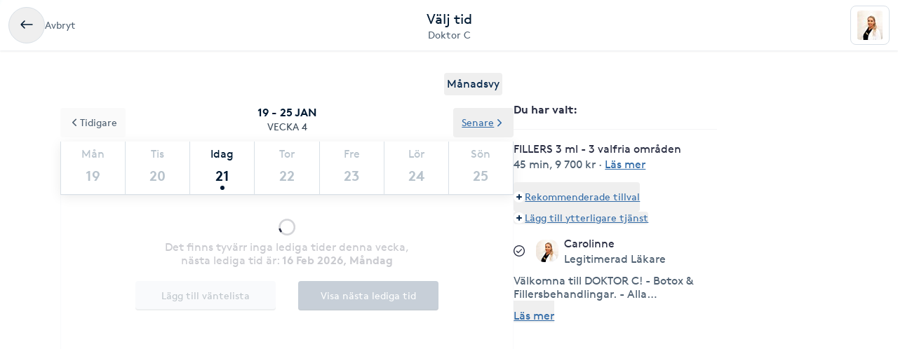

--- FILE ---
content_type: text/html; charset=utf-8
request_url: https://www.bokadirekt.se/boka-tjanst/doktor-c-49516/fillers-3-ml-3-valfria-omraden-2598747
body_size: 17977
content:
<!doctype html><html lang="sv-SE" class="screen-desktop"><head><meta charset="utf-8"/><meta name="viewport" content="width=device-width,initial-scale=1,minimum-scale=1,viewport-fit=cover"/><link rel="manifest" href="/manifest.json" crossorigin="use-credentials"/><link rel="shortcut icon" href="/favicon.ico"/><link rel="apple-touch-icon" sizes="57x57" href="/images/apple-icon-57x57.png"/><link rel="apple-touch-icon" sizes="60x60" href="/images/apple-icon-60x60.png"/><link rel="apple-touch-icon" sizes="72x72" href="/images/apple-icon-72x72.png"/><link rel="apple-touch-icon" sizes="76x76" href="/images/apple-icon-76x76.png"/><link rel="apple-touch-icon" sizes="114x114" href="/images/apple-icon-114x114.png"/><link rel="apple-touch-icon" sizes="120x120" href="/images/apple-icon-120x120.png"/><link rel="apple-touch-icon" sizes="144x144" href="/images/apple-icon-144x144.png"/><link rel="apple-touch-icon" sizes="152x152" href="/images/apple-icon-152x152.png"/><link rel="apple-touch-icon" sizes="180x180" href="/images/apple-icon-180x180.png"/><link rel="icon" type="image/png" sizes="192x192" href="/images/android-icon-192x192.png"/><link rel="icon" type="image/png" sizes="32x32" href="/images/favicon-32x32.png"/><link rel="icon" type="image/png" sizes="96x96" href="/images/favicon-96x96.png"/><link rel="icon" type="image/png" sizes="16x16" href="/images/favicon-16x16.png"/><meta name="msapplication-TileColor" content="#ffffff"/><meta name="msapplication-TileImage" content="/images/ms-icon-144x144.png"/><meta name="theme-color" content="#ffffff"/><meta name="apple-itunes-app" content="app-id=1449704181, affiliate-data=ct=smartbanner&pt=119648691"/><meta http-equiv="cache-control" content="max-age=0"/><meta http-equiv="cache-control" content="no-cache"/><meta http-equiv="expires" content="0"/><meta http-equiv="expires" content="Tue, 01 Jan 1980 1:00:00 GMT"/><meta http-equiv="pragma" content="no-cache"/><title data-react-helmet="true">Boka FILLERS 3 ml - 3 valfria områden  - Doktor C - Bokadire</title><meta data-react-helmet="true" name="description" content="Fillersbehandling valbara områden:- Läppar- Nasolabiala veck/linjer (rynka emellan näsa och mun) och/eller- Marionetter (sura mungipor, rynkor från mungipo"/><meta data-react-helmet="true" property="og:url" content="https://www.bokadirekt.se/boka-tjanst/doktor-c-49516/fillers-3-ml-3-valfria-omraden-2598747"/><meta data-react-helmet="true" property="og:title" content="Boka FILLERS 3 ml - 3 valfria områden  - Doktor C - Bokadire"/><meta data-react-helmet="true" property="og:description" content="Fillersbehandling valbara områden:- Läppar- Nasolabiala veck/linjer (rynka emellan näsa och mun) och/eller- Marionetter (sura mungipor, rynkor från mungipo"/><meta data-react-helmet="true" property="og:site_name" content="Bokadirekt"/><meta data-react-helmet="true" property="og:locale" content="sv_SE"/><meta data-react-helmet="true" name="twitter:site" content="@bokadirekt"/><meta data-react-helmet="true" name="robots" content="noindex"/><link data-react-helmet="true" rel="canonical" href="https://www.bokadirekt.se/places/doktor-c-49516"/><meta name="google" content="nositelinkssearchbox"/><link rel="preload" href="/fonts/brown-regular.woff" as="font" type="font/woff2" crossorigin/><link rel="preload" href="/fonts/brown-bold.woff" as="font" type="font/woff2" crossorigin/><link rel="preload" href="/fonts/gibson-regular.woff" as="font" type="font/woff2" crossorigin/><link rel="preload" href="/fonts/gibson-bold.woff" as="font" type="font/woff2" crossorigin/><link rel="preload" href="/fonts/gibson-semibold.woff" as="font" type="font/woff2" crossorigin/><link rel="preload" href="/fonts/DigitalNumbers-Regular.woff" as="font" type="font/woff2" crossorigin/><link rel="preconnect" href="https://www.googletagmanager.com"/><link rel="preconnect" href="https://api.amplitude.com"/><link rel="preconnect" href="https://cdn.bokadirekt.se"/><link rel="preconnect" href="https://cdn.amplitude.com"/><link rel="preconnect" href="https://connect.facebook.net"/><link rel="preconnect" href="https://pro.ip-api.com"/><link rel="preconnect" href="https://stats.g.doubleclick.net"/><link rel="preconnect" href="https://www.google.com"/><link rel="preconnect" href="https://www.google.se"/><script>function gtag(){dataLayer.push(arguments)}function getCookie(a){const e=document.cookie.split("; ");for(const t of e){const[e,n]=t.split("=");if(e===a)return n}return!1}window.dataLayer=window.dataLayer||[];const trackingConsent="Analytics"===getCookie("BokadirektCookiePreferencesMP");trackingConsent?gtag("consent","update",{ad_user_data:"granted",ad_personalization:"granted",ad_storage:"granted",analytics_storage:"granted"}):gtag("consent","default",{ad_user_data:"denied",ad_personalization:"denied",ad_storage:"denied",analytics_storage:"denied"}),gtag("js",new Date)</script><link rel="stylesheet" id="boka-style" href="/css/web.css?176898395513" media="screen"/><link href="/static/css/main.4a42b8471b37832495db.css" rel="stylesheet"><link href="/static/css/tailwind.5383292777d13a639879.css" rel="stylesheet"><script src="/js/no-pollution.js"></script><script>!function(e,n,t,o,c,s,a){e.fbq||(c=e.fbq=function(){c.callMethod?c.callMethod.apply(c,arguments):c.queue.push(arguments)},e._fbq||(e._fbq=c),c.push=c,c.loaded=!0,c.version="2.0",c.queue=[],(s=n.createElement(t)).async=!0,s.src="https://connect.facebook.net/en_US/fbevents.js",(a=n.getElementsByTagName(t)[0]).parentNode.insertBefore(s,a))}(window,document,"script")</script><script defer="defer" src="/static/js/main.097cf1be.js"></script><script defer="defer" src="/static/js/tailwind.31d6cfe0.js"></script></head><body><noscript>You need to enable JavaScript to run this app.</noscript><div id="root"><div class="App" style="visibility:visible"><!--$--><div><header><div class="shadow-xs bg-surface_l2 px-sm !fixed top-0 w-full" style="z-index:100"><div class="gap-md container-layout bg-surface_l2 flex items-center justify-between" style="height:72px"><div class="flex-1"><div class="text-m text-fg_secondary gap-sm flex items-center"><button class="items-center rounded-full inline-flex justify-center gap-xs relative border-border_regular border text-fg_primary hover:bg-bg_secondary focus-within:ring-border_focus outline-none focus-within:ring-[3px] active:bg-bg_info_bold active:border-border_focus active:text-fg_alwaysLight" style="min-width:52px;height:52px" aria-label="Avbryt"><img src="/images/icons/back.svg" style="width:24px;height:24px" class="filter_fg_primary my-xxs" alt=""/></button><span class="not-sr-only hidden md:block cursor-pointer">Avbryt</span></div></div><div class="gap-2xs sm:gap-3xs flex flex-col items-center justify-center overflow-hidden"><div class="text-fg_primary text-l sm:text-xl">Välj tid</div><span class="text-fg_secondary text-s sm:text-m w-full overflow-hidden text-ellipsis whitespace-nowrap text-center">Doktor C</span></div><div class="flex flex-1 items-center justify-end"><div class="relative"><div class="flex items-center justify-center rounded-sm border-border_regular bg-surface_l2 border" style="width:56px;height:56px"><img src="https://cdn.bokadirekt.se/ucdn/90cbb583-bbbc-4a8b-80c7-6cb16f4b4687/-/quality/better/-/preview/42x42/" alt="" loading="lazy" class="relative z-10 rounded-sm" style="width:42px;height:42px;object-fit:contain;display:block"/></div></div></div></div></div><div class="bg-transparent" style="height:72px"></div></header><div class="pt-2xl md:pb-2xl md:container md:mx-auto"><div class="flex flex-col md:flex-row md:gap-8 lg:gap-16"><div class="sticky w-full md:w-7/12"><div class="flex justify-end px-4"><button class="cursor-pointer rounded px-1 py-1 text-center outline-none text-primary">Månadsvy</button></div><div style="position:relative"><div class="calendar week-view"><div class="absolute bottom-0 left-0 right-0 top-0 z-[100] flex w-full justify-center overflow-hidden outline-none" style="margin-top:140px"><div class="mt-8 flex flex-col items-center"><svg fill="currentColor" viewBox="0 0 40 40" xmlns="http://www.w3.org/2000/svg" class="h-8 w-8"><path opacity="0.2" d="M20.201 5.169c-8.254 0-14.946 6.692-14.946 14.946 0 8.255 6.692 14.946 14.946 14.946s14.946-6.691 14.946-14.946c-.001-8.254-6.692-14.946-14.946-14.946zm0 26.58c-6.425 0-11.634-5.208-11.634-11.634 0-6.425 5.209-11.634 11.634-11.634 6.425 0 11.633 5.209 11.633 11.634 0 6.426-5.208 11.634-11.633 11.634z"></path><path d="m26.013 10.047 1.654-2.866a14.855 14.855 0 0 0-7.466-2.012v3.312c2.119 0 4.1.576 5.812 1.566z"><animateTransform attributeType="xml" attributeName="transform" type="rotate" from="0 20 20" to="360 20 20" dur="0.5s" repeatCount="indefinite"></animateTransform></path></svg></div><div class="absolute -z-[1] h-full w-full bg-white opacity-75"></div></div><p class="sticky !top-16 z-[100] m-0 flex flex-col items-center justify-center bg-white p-3 uppercase"><span class="text-black-900 font-semibold">19 - 25 jan</span><span class="text-black-700 text-m">Vecka 4</span></p><div class="sticky !top-32 z-[100] bg-white shadow"><div class="slick-slider slick-calendar slick-initialized"><div class="slick-list"><div class="slick-track" style="width:100%;left:0%"><div data-index="0" class="slick-slide slick-active slick-current" tabindex="-1" aria-hidden="false" style="outline:none;width:100%"><div><div class="!flex w-full justify-between" tabindex="-1" style="width:100%;display:inline-block"><div class="border-black-200 flex-grow basis-0 border-b-[1px] border-l-[1px] bg-white text-center last-of-type:border-r-[1px] colIndex-0 text-black-300"><span class="block pt-2 text-center text-sm capitalize text-inherit">Mån</span><span class="relative mx-auto mb-1 block h-11 text-lg font-semibold !leading-[44px] text-inherit">19</span></div><div class="border-black-200 flex-grow basis-0 border-b-[1px] border-l-[1px] bg-white text-center last-of-type:border-r-[1px] colIndex-1 text-black-300"><span class="block pt-2 text-center text-sm capitalize text-inherit">Tis</span><span class="relative mx-auto mb-1 block h-11 text-lg font-semibold !leading-[44px] text-inherit">20</span></div><div class="border-black-200 flex-grow basis-0 border-b-[1px] border-l-[1px] bg-white text-center last-of-type:border-r-[1px] colIndex-2 text-black-900"><span class="block pt-2 text-center text-sm capitalize text-inherit">Idag</span><span class="relative mx-auto mb-1 block h-11 text-lg font-semibold !leading-[44px] text-inherit">21<span class="bg-black-900 absolute bottom-[2px] left-1/2 h-[6px] w-[6px] -translate-x-1/2 rounded-full"></span></span></div><div class="border-black-200 flex-grow basis-0 border-b-[1px] border-l-[1px] bg-white text-center last-of-type:border-r-[1px] colIndex-3 text-black-300"><span class="block pt-2 text-center text-sm capitalize text-inherit">Tor</span><span class="relative mx-auto mb-1 block h-11 text-lg font-semibold !leading-[44px] text-inherit">22</span></div><div class="border-black-200 flex-grow basis-0 border-b-[1px] border-l-[1px] bg-white text-center last-of-type:border-r-[1px] colIndex-4 text-black-300"><span class="block pt-2 text-center text-sm capitalize text-inherit">Fre</span><span class="relative mx-auto mb-1 block h-11 text-lg font-semibold !leading-[44px] text-inherit">23</span></div><div class="border-black-200 flex-grow basis-0 border-b-[1px] border-l-[1px] bg-white text-center last-of-type:border-r-[1px] colIndex-5 text-black-300"><span class="block pt-2 text-center text-sm capitalize text-inherit">Lör</span><span class="relative mx-auto mb-1 block h-11 text-lg font-semibold !leading-[44px] text-inherit">24</span></div><div class="border-black-200 flex-grow basis-0 border-b-[1px] border-l-[1px] bg-white text-center last-of-type:border-r-[1px] colIndex-6 text-black-300"><span class="block pt-2 text-center text-sm capitalize text-inherit">Sön</span><span class="relative mx-auto mb-1 block h-11 text-lg font-semibold !leading-[44px] text-inherit">25</span></div></div></div></div></div></div></div><div class="absolute -top-12 left-0 z-20"><button class="undefined undefined undefined undefined inline-flex items-center justify-center text-m rounded-xs gap-x-xs text-fg_link hover:text-fg_link_hover underline p-sm focus:!ring-0"><span class=""><svg viewBox="0 0 24 24" fill="none" xmlns="http://www.w3.org/2000/svg" class="h-4 w-3 rotate-90"><path d="M1.487 8.817a1.637 1.637 0 0 1 .003-2.333 1.68 1.68 0 0 1 2.357-.002l7.659 7.577 7.65-7.57a1.673 1.673 0 0 1 1.18-.484 1.68 1.68 0 0 1 1.177.482A1.643 1.643 0 0 1 22 7.652a1.634 1.634 0 0 1-.49 1.167l-8.803 8.71a1.78 1.78 0 0 1-2.435-.021L1.487 8.817Z" fill="currentColor"></path></svg></span>Tidigare</button></div><div class="absolute -top-12 right-0 z-20"><button class="undefined undefined undefined undefined inline-flex items-center justify-center text-m rounded-xs gap-x-xs text-fg_link hover:text-fg_link_hover underline p-sm focus:!ring-0">Senare<span class=""><svg viewBox="0 0 24 24" fill="none" xmlns="http://www.w3.org/2000/svg" class="h-4 w-3 -rotate-90"><path d="M1.487 8.817a1.637 1.637 0 0 1 .003-2.333 1.68 1.68 0 0 1 2.357-.002l7.659 7.577 7.65-7.57a1.673 1.673 0 0 1 1.18-.484 1.68 1.68 0 0 1 1.177.482A1.643 1.643 0 0 1 22 7.652a1.634 1.634 0 0 1-.49 1.167l-8.803 8.71a1.78 1.78 0 0 1-2.435-.021L1.487 8.817Z" fill="currentColor"></path></svg></span></button></div></div><div class="hours sticky"><div class="flex w-full" style="min-height:300px"></div></div></div></div></div><div class="pt-sm md:hidden"><div class="fixed bottom-0 left-0 right-0 bg-white shadow"><div class="px-4 pb-3 pt-2" id="bottomStickyNavbar"><div class="flex w-full items-center justify-between"><span class="font-semibold">1 vald tjänst</span><button class="undefined undefined undefined undefined inline-flex items-center justify-center text-m rounded-xs gap-x-xs text-fg_link hover:text-fg_link_hover underline p-sm !p-0 !outline-none focus:!ring-0"><span class=""><span class="rounded-full p-1 bg-primary-50"><svg viewBox="0 0 24 24" fill="none" xmlns="http://www.w3.org/2000/svg" class="h-2 w-2 text-primary"><path fill-rule="evenodd" clip-rule="evenodd" d="M12 0a3 3 0 0 1 3 3v6h6a3 3 0 1 1 0 6h-6v6a3 3 0 1 1-6 0v-6H3a3 3 0 1 1 0-6h6V3a3 3 0 0 1 3-3Z" fill="currentColor"></path></svg></span></span>Lägg till eller ändra</button></div></div></div></div><div class="hidden w-5/12 md:block md:max-w-[290px]"><div class="sticky top-36"><div><div class="splitter font-semibold">Du har valt<!-- -->: </div><div class="selectEmployeeIfOned-services"><div class="flex flex-col pb-4"><div class="flex items-start"><div class="flex-1 pr-2"><h6>FILLERS 3 ml - 3 valfria områden </h6><div class="text-black-600 text-sm"><span>45 min</span>, <span>9 700 kr</span> · <span class="cursor-pointer whitespace-nowrap text-fg_link underline ">Läs mer</span></div></div></div></div></div><div class="flex flex-col items-baseline"><button class="undefined undefined undefined undefined inline-flex items-center justify-center text-m rounded-xs gap-x-xs text-fg_link hover:text-fg_link_hover underline p-sm !px-0 !outline-none focus:!ring-0"><span class=""><span class="rounded-full p-1 bg-primary-50"><svg viewBox="0 0 24 24" fill="none" xmlns="http://www.w3.org/2000/svg" class="h-2 w-2 text-primary"><path fill-rule="evenodd" clip-rule="evenodd" d="M12 0a3 3 0 0 1 3 3v6h6a3 3 0 1 1 0 6h-6v6a3 3 0 1 1-6 0v-6H3a3 3 0 1 1 0-6h6V3a3 3 0 0 1 3-3Z" fill="currentColor"></path></svg></span></span>Rekommenderade tillval</button><button class="undefined undefined undefined undefined inline-flex items-center justify-center text-m rounded-xs gap-x-xs text-fg_link hover:text-fg_link_hover underline p-sm !p-0 !outline-none focus:!ring-0"><span class=""><span class="rounded-full p-1 bg-primary-50"><svg viewBox="0 0 24 24" fill="none" xmlns="http://www.w3.org/2000/svg" class="h-2 w-2 text-primary"><path fill-rule="evenodd" clip-rule="evenodd" d="M12 0a3 3 0 0 1 3 3v6h6a3 3 0 1 1 0 6h-6v6a3 3 0 1 1-6 0v-6H3a3 3 0 1 1 0-6h6V3a3 3 0 0 1 3-3Z" fill="currentColor"></path></svg></span></span>Lägg till ytterligare tjänst</button></div><div class="py-2"></div><div class="relative"><div class="flex items-center justify-center"><svg fill="currentColor" viewBox="0 0 24 24" xmlns="http://www.w3.org/2000/svg" class="mr-3 h-4 w-4 md:mr-4"><path d="M5.648 12.463c0 .26.103.507.286.69l3.4 3.397a1.033 1.033 0 0 0 1.425.015l7.03-7.02a.975.975 0 1 0-1.379-1.378l-6.357 6.347-2.74-2.74a.975.975 0 0 0-1.665.69Z"></path><path fill-rule="evenodd" clip-rule="evenodd" d="M5.333 2.022a12 12 0 1 1 13.334 19.956A12 12 0 0 1 5.333 2.022Zm12.223 1.663A10 10 0 0 0 12 2 10.011 10.011 0 0 0 2 12a10 10 0 1 0 15.556-8.315Z"></path></svg><div class="avatar mr-2 w-8 h-8 bg-black-50" style="display:flex;overflow:hidden;flex-shrink:0;align-items:center;border-radius:12px;justify-content:center"><img width="100%" height="100%" src="/images/avatar.svg" srcSet="/images/avatar.svg 1x,
/images/avatar.svg 2x" alt="noImage" style="width:24px;height:16px" loading="lazy"/></div><div class="flex flex-1 flex-col" style="padding-right:36px"><span>Valfri utförare</span><span class="text-black-600 text-sm"></span></div><button class="undefined undefined undefined  flex items-center justify-center rounded-full text-md"><span class="undefined undefined"><img src="/images/icons/edit.svg" style="width:24px;height:24px" class="filter_black-900" alt=""/></span></button></div></div></div></div></div></div></div></div><!--/$--><div data-focus-guard="true" tabindex="-1" style="width:1px;height:0px;padding:0;overflow:hidden;position:fixed;top:1px;left:1px"></div><div data-focus-lock-disabled="disabled"><aside id="navigation-drawer" aria-labelledby="association-drawer-title" role="dialog" class="no-scrollbar px-md bg-surface_l4 fixed right-0 top-0 h-full overflow-y-auto transition-transform duration-200 w-[90vw] max-w-[400px] translate-x-full invisible" style="z-index:102" aria-hidden="true"></aside></div><div data-focus-guard="true" tabindex="-1" style="width:1px;height:0px;padding:0;overflow:hidden;position:fixed;top:1px;left:1px"></div><div class="Toastify"></div></div></div><script>
        window.__PRELOADED_STATE__ = {"cookies":{},"book":{"services":[{"id":2598747,"name":"FILLERS 3 ml - 3 valfria områden ","price":"9700","duration":2700,"place":49516,"serviceGroup":26,"ownServiceGroup":248682,"sorting":10,"extra":{"external":{"erpId":"itsp_7994-B606E673_A735_4679_BB6D_AF3100DF2FE7-382AE60E_8D81_4F2B_98BC_885FBBAF1616","oldId":null,"maxPriceWithoutVat":7760},"inactive":false,"addOnServices":[{"id":2069944,"name":"Tillägg med BOTOX Lip flip ","price":"800","duration":0,"place":49516,"sorting":0,"extra":{"external":{"erpId":"itsp_7994-B606E673_A735_4679_BB6D_AF3100DF2FE7-A3D3D5C8_375F_4518_8EB6_1E2E4A233483","oldId":null,"maxPriceWithoutVat":640},"inactive":true,"addOnServices":[]},"about":{"slug":"tillagg-med-botox-lip-flip","settings":{"isFree":false,"isAddOn":true,"showFrom":false,"hidePrice":false,"hideDuration":true,"isChargeable":true,"healthCareCard":false,"useDynamicPricing":false,"sistaminutenTarget":0,"sistaminutenDiscount":25,"onlinePaymentRequired":false,"onlinePaymentRequiredOnlyForNewCustomers":false},"formFields":[],"description":"Botox behandling med lip flip. Kan bokas som tilläggstjänst till botoxbehandling av andra områden. Lipflip används för att motverkar intrycket av en tunn överläpp och ger subtila resultat med ett fylligare utseende.","displayDuration":0,"externalUrl":null},"priceType":{"gaps":{},"range":"","prices":{"13161345_5553_455D_906D_AF3100DF2FE7":800},"durations":{"13161345_5553_455D_906D_AF3100DF2FE7":0},"withoutVat":{"13161345_5553_455D_906D_AF3100DF2FE7":640},"durationRange":"","rangeWithoutVat":"","displayDurations":{"13161345_5553_455D_906D_AF3100DF2FE7":0}},"priceLabel":"800 kr","durationLabel":"","createdAt":"2023-01-22T16:29:39.000Z"},{"id":2069528,"name":"Tillägg med BOTOX Näsrynkor/ Bunny lines ","price":"600","duration":0,"place":49516,"sorting":0,"extra":{"external":{"erpId":"itsp_7994-B606E673_A735_4679_BB6D_AF3100DF2FE7-706F1E74_CB03_4443_9346_50384443C5A6","oldId":null,"maxPriceWithoutVat":480},"inactive":true,"addOnServices":[]},"about":{"slug":"tillagg-med-botox-nasrynkor-bunny-lines","settings":{"isFree":false,"isAddOn":true,"showFrom":false,"hidePrice":false,"hideDuration":true,"isChargeable":true,"healthCareCard":false,"useDynamicPricing":false,"sistaminutenTarget":0,"sistaminutenDiscount":25,"onlinePaymentRequired":false,"onlinePaymentRequiredOnlyForNewCustomers":false},"formFields":[],"description":"Botox mot näsrynkor/Bunny lines. Bokas som tilläggstjänst till botoxbehandling av andra områden.","displayDuration":0,"externalUrl":null},"priceType":{"gaps":{},"range":"","prices":{"13161345_5553_455D_906D_AF3100DF2FE7":600},"durations":{"13161345_5553_455D_906D_AF3100DF2FE7":0},"withoutVat":{"13161345_5553_455D_906D_AF3100DF2FE7":480},"durationRange":"","rangeWithoutVat":"","displayDurations":{"13161345_5553_455D_906D_AF3100DF2FE7":0}},"priceLabel":"600 kr","durationLabel":"","createdAt":"2023-01-21T11:45:53.000Z"},{"id":2069987,"name":"Tillägg med BOTOX 2 områden ","price":"2700","duration":600,"place":49516,"sorting":0,"extra":{"external":{"erpId":"itsp_7994-B606E673_A735_4679_BB6D_AF3100DF2FE7-2A87E523_D027_4735_A61E_542406B87B50","oldId":null,"maxPriceWithoutVat":2160},"inactive":true,"addOnServices":[]},"about":{"slug":"tillagg-med-botox-2-omraden","settings":{"isFree":false,"isAddOn":true,"showFrom":false,"hidePrice":false,"hideDuration":false,"isChargeable":true,"healthCareCard":false,"useDynamicPricing":false,"sistaminutenTarget":0,"sistaminutenDiscount":25,"onlinePaymentRequired":false,"onlinePaymentRequiredOnlyForNewCustomers":false},"formFields":[],"description":"Tillägg med BOTOX 2 områden till förmånligt pris vid bokning av fillersbehandling.","displayDuration":600,"externalUrl":null},"priceType":{"gaps":{},"range":"","prices":{"13161345_5553_455D_906D_AF3100DF2FE7":2700},"durations":{"13161345_5553_455D_906D_AF3100DF2FE7":600},"withoutVat":{"13161345_5553_455D_906D_AF3100DF2FE7":2160},"durationRange":"","rangeWithoutVat":"","displayDurations":{"13161345_5553_455D_906D_AF3100DF2FE7":600}},"priceLabel":"2 700 kr","durationLabel":"10 min","createdAt":"2023-01-22T18:40:49.000Z"},{"id":2069988,"name":"Tillägg med BOTOX 3 områden ","price":"3500","duration":600,"place":49516,"sorting":0,"extra":{"external":{"erpId":"itsp_7994-B606E673_A735_4679_BB6D_AF3100DF2FE7-FBA61429_B6EA_4713_907A_7B9F25581DDD","oldId":null,"maxPriceWithoutVat":2800},"inactive":true,"addOnServices":[]},"about":{"slug":"tillagg-med-botox-3-omraden","settings":{"isFree":false,"isAddOn":true,"showFrom":false,"hidePrice":false,"hideDuration":false,"isChargeable":true,"healthCareCard":false,"useDynamicPricing":false,"sistaminutenTarget":0,"sistaminutenDiscount":25,"onlinePaymentRequired":false,"onlinePaymentRequiredOnlyForNewCustomers":false},"formFields":[],"description":"Tillägg med BOTOX 3 områden till förmånligt pris vid bokning av fillersbehandling.","displayDuration":600,"externalUrl":null},"priceType":{"gaps":{},"range":"","prices":{"13161345_5553_455D_906D_AF3100DF2FE7":3500},"durations":{"13161345_5553_455D_906D_AF3100DF2FE7":600},"withoutVat":{"13161345_5553_455D_906D_AF3100DF2FE7":2800},"durationRange":"","rangeWithoutVat":"","displayDurations":{"13161345_5553_455D_906D_AF3100DF2FE7":600}},"priceLabel":"3 500 kr","durationLabel":"10 min","createdAt":"2023-01-22T18:43:47.000Z"},{"id":2069985,"name":"Tillägg med BOTOX 1 område ","price":"1800","duration":0,"place":49516,"sorting":0,"extra":{"external":{"erpId":"itsp_7994-B606E673_A735_4679_BB6D_AF3100DF2FE7-2B375E4E_6C8E_4C47_AE23_EC738986A464","oldId":null,"maxPriceWithoutVat":1440},"inactive":true,"addOnServices":[]},"about":{"slug":"tillagg-med-botox-1-omrade","settings":{"isFree":false,"isAddOn":true,"showFrom":false,"hidePrice":false,"hideDuration":true,"isChargeable":true,"healthCareCard":false,"useDynamicPricing":false,"sistaminutenTarget":0,"sistaminutenDiscount":25,"onlinePaymentRequired":false,"onlinePaymentRequiredOnlyForNewCustomers":false},"formFields":[],"description":"Tillägg med BOTOX 1 område till förmånligt pris vid bokning av fillersbehandling.","displayDuration":0,"externalUrl":null},"priceType":{"gaps":{},"range":"","prices":{"13161345_5553_455D_906D_AF3100DF2FE7":1800},"durations":{"13161345_5553_455D_906D_AF3100DF2FE7":0},"withoutVat":{"13161345_5553_455D_906D_AF3100DF2FE7":1440},"durationRange":"","rangeWithoutVat":"","displayDurations":{"13161345_5553_455D_906D_AF3100DF2FE7":0}},"priceLabel":"1 800 kr","durationLabel":"","createdAt":"2023-01-22T18:31:42.000Z"}]},"about":{"slug":"fillers-3-ml-3-valfria-omraden","product":109,"settings":{"isFree":false,"isAddOn":false,"showFrom":false,"hidePrice":false,"hideDuration":false,"isChargeable":true,"allowMarketing":true,"healthCareCard":false,"useDynamicPricing":false,"sistaminutenTarget":0,"sistaminutenDiscount":25,"onlinePaymentRequired":false,"onlinePaymentRequiredOnlyForNewCustomers":false},"formFields":[],"description":"Fillersbehandling valbara områden:\n- Läppar\n- Nasolabiala veck/linjer (rynka emellan näsa och mun) och/eller\n- Marionetter (sura mungipor, rynkor från mungipor ned). \n- Kindben \n- Käklinje \n- Haka \n- Näsa\n- Tinning\n- Panna\n- Tear trough\n\nFillersbehandling är en volymgivande behandling baserad på hyaluronsyra, en sockermolekyl som finns naturligt i kroppens egna vävnad. Fillers kan användas för att öka volym, föryngra, definiera konturer, framhäva, släta ut rynkor och återfukta. Ofta blir det en volymförlust med åldern som då kan åtgärdas. Hyaluronsyra bryts ner med tiden och kan vara uppemot 6-12 månader ibland längre. \n\nOBS! Konsultation behöver bokas minst 48 timmar innan behandling om du är ny kund eller om det har gått mer än 6 månader sedan senaste behandling. Detta i enlighet med lagen om estetiska injektioner från 2021. Kostnadsfri konsultation går bra att boka här på sidan och finns som både digitalt och fysiskt besök. \n\n- Rekommenderas ej till gravid eller ammande. \n- 18-årsgräns.\n\nVälkomna!\nCarolinne \nLegitimerad Läkare \nDOKTOR C","externalUrl":null,"displayDuration":2700},"priceType":{"gaps":{},"range":"","prices":{"13161345_5553_455D_906D_AF3100DF2FE7":9700},"durations":{"13161345_5553_455D_906D_AF3100DF2FE7":2700},"withoutVat":{"13161345_5553_455D_906D_AF3100DF2FE7":7760},"durationRange":"","rangeWithoutVat":"","displayDurations":{"13161345_5553_455D_906D_AF3100DF2FE7":2700}},"createdAt":"2023-09-26T20:16:15.000Z","updatedAt":"2025-07-05T11:13:26.000Z"}],"place":{"id":49516,"about":{"book":{"intervals":1800,"bookingText":"","instantBook":true,"bookInAdvance":120,"dynamicPricing":{"endHours":24,"startHours":18,"applyOnSunday":true,"applyOnSaturday":true,"applyOnBankHoliday":false},"showSelectedEmployee":true},"logo":"https://cdn.bokadirekt.se/ucdn/90cbb583-bbbc-4a8b-80c7-6cb16f4b4687/","name":"Doktor C","slug":"doktor-c","active":true,"images":["https://cdn.bokadirekt.se/ucdn/ff4bc398-6cc0-4541-ad16-26e99b01a577/-/crop/1290x806/0,300/-/preview/","https://cdn.bokadirekt.se/ucdn/b6402def-2abc-43f1-8bf0-14b7e91df48d/-/crop/915x915/115,0/-/preview/","https://cdn.bokadirekt.se/ucdn/51a1bce8-7543-4b58-b96d-9188ce0fad5c/-/crop/915x915/163,0/-/preview/","https://cdn.bokadirekt.se/ucdn/6169b1d8-870a-42b2-bffe-d658ef4a4c6e/-/crop/914x915/115,0/-/preview/"],"program":"","settings":{"terms":"","hasQliro":true,"listView":false,"wellness":false,"hasKlarna":false,"showPrices":true,"skipEmails":false,"topOfSearch":false,"hasCampaigns":false,"requireLogin":false,"sortServices":2,"hideEmployees":false,"sellsGiftCard":true,"servicesOrder":[{"id":242831,"own":true,"sort":0},{"id":248680,"own":true,"sort":1},{"id":248682,"own":true,"sort":2},{"id":259580,"own":true,"sort":3},{"id":26,"own":false,"sort":4},{"id":274469,"own":true,"sort":5},{"id":248681,"own":true,"sort":6},{"id":259579,"own":true,"sort":7}],"displayReviews":true,"sellsValueCard":false,"acceptsGiftCard":true,"fluentThresolds":true,"acceptsValueCard":false,"magneticBookings":false,"showBundlesOnTop":true,"subscriptionType":"stable","supportsWaitlist":true,"hasMultiCompanies":false,"customerWebWaitList":true,"displayCertificates":false,"onlinePaymentRequired":false,"openingHoursExtraInformation":""},"showonmp":true,"formFields":[{"id":"givenName","type":"text","label":null,"value":null,"format":null,"values":null,"pattern":null,"visible":true,"required":true,"displayOrder":0,"multipleEntries":false},{"id":"familyName","type":"text","label":null,"value":null,"format":null,"values":null,"pattern":null,"visible":true,"required":true,"displayOrder":1,"multipleEntries":false},{"id":"email","type":"text","label":null,"value":null,"format":"email","values":null,"pattern":null,"visible":true,"required":true,"displayOrder":2,"multipleEntries":false},{"id":"mobile","type":"text","label":null,"value":null,"format":"mobilePhoneNumber","values":null,"pattern":null,"visible":true,"required":true,"displayOrder":3,"multipleEntries":false},{"id":"giftCard","type":"text","label":null,"value":null,"format":null,"values":null,"pattern":null,"visible":true,"required":false,"displayOrder":11,"multipleEntries":true},{"id":"bookingNotes","type":"text","label":null,"value":null,"format":null,"values":null,"pattern":null,"visible":false,"required":false,"displayOrder":12,"multipleEntries":false}],"industries":["Annan"],"description":"","welcomeText":"Hej och Välkomna till DOKTOR C! \n\nJag heter Carolinne och är legitimerad läkare. Jag driver DOKTOR C där jag erbjuder Botox samt Fillersbehandlingar. Jag har vidareutbildat mig inom estetiska injektionsbehandlingar hos Läkarnas estetiska skola på Narvavägen i Stockholm av Dr.Nirvani samt Pro och Masterkurs som påbyggnadskurser hos Doctor_K i Stockholm. Därtill har jag även gått kurser hos Dr. Tim Pearce. \n\nMitt mål är att mina kunder alltid ska känna sig trygga med en säker behandling och fina naturliga resultat. Självklart innehar jag patientförsäkring och är registrerad hos IVO(Inspektionen för vård och omsorg). \n\nDu hittar DOKTOR C på Signalgatan 8A i Visby.\n\nVälkomna! \n\nMvh\nCarolinne \nLeg. Läkare","associations":[],"businessName":"","isSearchable":true,"profileImage":"https://cdn.bokadirekt.se/ucdn/90cbb583-bbbc-4a8b-80c7-6cb16f4b4687/","searchResultText":"Hej och Välkomna till DOKTOR C! \n\nJag heter Carolinne och är legitimerad läkare. Jag drive","temporaryMessage":"","hideRelatedPlaces":false,"visibleMainImages":1,"sistaminutenDiscount":25,"facebookPixelTracking":[],"salonFacebookTracking":null,"googleAnalyticsTracking":[],"googleAnalytics4Tracking":[],"salonId":"7994","locationId":"B606E673-A735-4679-BB6D-AF3100DF2FE7"},"source":2,"contact":{"email":"doktorc.klinik@gmail.com","phone":"0709924926","address":{"city":"Visby","name":"Doktor C","street":"Signalgatan 8A","zipcode":"621 47"},"website":"instagram.com/doktor__c","facebook":"","position":{"lat":57.6228,"lon":18.2798},"timezone":"Europe/Berlin","instagram":"","locationIds":{"v2":[0,2000006765,2000007572,2001205870,2001310577]}},"program":{},"services":[{"id":242831,"name":"KONSULTATION kostnadsfri","active":true,"order":5,"own":true,"services":[{"id":1987869,"name":"Konsultation inför besök, kostnadsfri, DIGITALT","price":0,"duration":1800,"place":49516,"sorting":0,"extra":{"external":{"erpId":"itsp_7994-B606E673_A735_4679_BB6D_AF3100DF2FE7-989BB87B_84C2_42DC_9F31_C4E991972D35","oldId":null,"maxPriceWithoutVat":0},"inactive":false,"addOnServices":[]},"about":{"slug":"konsultation-infor-besok-kostnadsfri-digitalt","settings":{"isFree":false,"isAddOn":false,"showFrom":false,"hidePrice":false,"hideDuration":false,"isChargeable":true,"allowMarketing":true,"healthCareCard":false,"useDynamicPricing":false,"sistaminutenTarget":0,"sistaminutenDiscount":25,"onlinePaymentRequired":false,"onlinePaymentRequiredOnlyForNewCustomers":false},"formFields":[],"description":"Konstandsfri konsultation inför botox eller fillers behandling. I enlighet med lagen om estetiska injektionsbehandlingar krävs betänketid på minst 48 h inför en behandling. Detta innebär att en konsultation måste ske minst 2 dagar innan behandling. OBS gäller endast för nya kunder och om det gått längre än 6 månader sen senaste behandling. Därtill om du exempelvis behandlat med botox innan och vill nu testa på fillers och ej genomgått sådan behandling på denna klinik. \n\nI en konsultation går vi igenom hur behandlingen går till, förväntade resultat, vilken behandling som rekommenderas och möjliga komplikationer. \n\nKonsultationen sker via videosamtal. Skriv I kommentaren om du önskar bli kontaktat via FaceTime eller Whatsup.\n\nVälkomna! \nDOKTOR C \nCarolinne leg.läkare.","displayDuration":1800,"product":159,"externalUrl":null},"priceType":{"gaps":{},"range":"","prices":{"13161345_5553_455D_906D_AF3100DF2FE7":0},"durations":{"13161345_5553_455D_906D_AF3100DF2FE7":1800},"withoutVat":{"13161345_5553_455D_906D_AF3100DF2FE7":0},"durationRange":"","rangeWithoutVat":"","displayDurations":{"13161345_5553_455D_906D_AF3100DF2FE7":1800}},"priceLabel":"","durationLabel":"30 min","createdAt":"2022-10-28T11:47:23.000Z"},{"id":2010849,"name":"Konsultation inför besök, kostnadsfri, FYSISKT BESÖK","price":0,"duration":1800,"place":49516,"sorting":1,"extra":{"external":{"erpId":"itsp_7994-B606E673_A735_4679_BB6D_AF3100DF2FE7-CA5E9F92_BA8B_47EC_B8A4_7FC12EA60B2B","oldId":null,"maxPriceWithoutVat":0},"inactive":false,"addOnServices":[]},"about":{"slug":"konsultation-infor-besok-kostnadsfri-fysiskt-besok","settings":{"isFree":false,"isAddOn":false,"showFrom":false,"hidePrice":false,"hideDuration":false,"isChargeable":true,"allowMarketing":true,"healthCareCard":false,"useDynamicPricing":false,"sistaminutenTarget":0,"sistaminutenDiscount":25,"onlinePaymentRequired":false,"onlinePaymentRequiredOnlyForNewCustomers":false},"formFields":[],"description":"Konstandsfri konsultation inför botox eller fillers behandling. I enlighet med lagen om estetiska injektionsbehandlingar krävs betänketid på minst 48 h inför en behandling. Detta innebär att en konsultation måste ske minst 2 dagar innan behandling. OBS gäller endast för nya kunder och om det gått längre än 6 månader sen senaste behandling. Därtill om du exempelvis behandlat med botox innan och vill nu testa på fillers och ej genomgått sådan behandling på denna klinik. \n\nI en konsultation går vi igenom hur behandlingen går till, förväntade resultat, vilken behandling som rekommenderas och möjliga komplikationer. \n\nKonsultationen sker på plats på salongen, Visby estetik, Signalgatan 8C. \n\nVälkomna! \nDOKTOR C \nCarolinne leg.läkare.","displayDuration":1800,"product":1084,"externalUrl":null},"priceType":{"gaps":{},"range":"","prices":{"13161345_5553_455D_906D_AF3100DF2FE7":0},"durations":{"13161345_5553_455D_906D_AF3100DF2FE7":1800},"withoutVat":{"13161345_5553_455D_906D_AF3100DF2FE7":0},"durationRange":"","rangeWithoutVat":"","displayDurations":{"13161345_5553_455D_906D_AF3100DF2FE7":1800}},"priceLabel":"","durationLabel":"30 min","createdAt":"2022-11-18T14:34:55.000Z"}]},{"id":248680,"name":"BOTOX","active":true,"order":0,"own":true,"services":[{"id":2010826,"name":"BOTOX 1 OMRÅDE ","price":2200,"duration":900,"place":49516,"sorting":0,"extra":{"external":{"erpId":"itsp_7994-B606E673_A735_4679_BB6D_AF3100DF2FE7-63F9213F_567B_4DAC_8AF9_C43C658B505E","oldId":null,"maxPriceWithoutVat":1760},"inactive":false,"addOnServices":[{"id":2069528,"name":"Tillägg med BOTOX Näsrynkor/ Bunny lines ","price":"600","duration":0,"place":49516,"sorting":0,"extra":{"external":{"erpId":"itsp_7994-B606E673_A735_4679_BB6D_AF3100DF2FE7-706F1E74_CB03_4443_9346_50384443C5A6","oldId":null,"maxPriceWithoutVat":480},"inactive":true,"addOnServices":[]},"about":{"slug":"tillagg-med-botox-nasrynkor-bunny-lines","settings":{"isFree":false,"isAddOn":true,"showFrom":false,"hidePrice":false,"hideDuration":true,"isChargeable":true,"healthCareCard":false,"useDynamicPricing":false,"sistaminutenTarget":0,"sistaminutenDiscount":25,"onlinePaymentRequired":false,"onlinePaymentRequiredOnlyForNewCustomers":false},"formFields":[],"description":"Botox mot näsrynkor/Bunny lines. Bokas som tilläggstjänst till botoxbehandling av andra områden.","displayDuration":0,"externalUrl":null},"priceType":{"gaps":{},"range":"","prices":{"13161345_5553_455D_906D_AF3100DF2FE7":600},"durations":{"13161345_5553_455D_906D_AF3100DF2FE7":0},"withoutVat":{"13161345_5553_455D_906D_AF3100DF2FE7":480},"durationRange":"","rangeWithoutVat":"","displayDurations":{"13161345_5553_455D_906D_AF3100DF2FE7":0}},"priceLabel":"600 kr","durationLabel":"","createdAt":"2023-01-21T11:45:53.000Z"}]},"about":{"slug":"botox-1-omrade","settings":{"isFree":false,"isAddOn":false,"showFrom":false,"hidePrice":false,"hideDuration":false,"isChargeable":true,"allowMarketing":true,"healthCareCard":false,"useDynamicPricing":false,"sistaminutenTarget":0,"sistaminutenDiscount":25,"onlinePaymentRequired":false,"onlinePaymentRequiredOnlyForNewCustomers":false},"formFields":[],"description":"Botoxbehandling mot rynkor.\nOmråden: \n- Panna - dvs horisontella rynkor/linjer på pannan \n- Glabella/arga rynkan mellan ögonbryn \n- Kråksparkar/skrattrynkor, de rynkor du får vid ögonvrån.\n- Sura mungipor och/eller Apelsinhaka \n- Näskorrigering (nästippslyft hos näsa som rör på sig vid munrörelser tex leende, smalna av och minska aktiva näsvingar)\n\nSom tilläggstjänst finns att lägga till områdena nedan till befintlig botoxbehandling:\n-\tNäsrynkor/bunny lines (+600kr)\n-\tLipflip (+800kr)\n\nOBS! Konsultation behöver bokas minst 48 timmar innan behandling om du är ny kund eller om det har gått mer än 6 månader sedan senaste behandling. Detta i enlighet med lagen om estetiska injektioner från 2021. Kostnadsfri konsultation går bra att boka här på sidan och finns som både digitalt och fysiskt besök. \n\n- Rekommenderas ej till gravid eller ammande. \n- 18-årsgräns.\n\nVälkomna! \n\nCarolinne \nLegitimerad Läkare \nDOKTOR C","displayDuration":900,"product":110,"externalUrl":null},"priceType":{"gaps":{},"range":"","prices":{"13161345_5553_455D_906D_AF3100DF2FE7":2200},"durations":{"13161345_5553_455D_906D_AF3100DF2FE7":900},"withoutVat":{"13161345_5553_455D_906D_AF3100DF2FE7":1760},"durationRange":"","rangeWithoutVat":"","displayDurations":{"13161345_5553_455D_906D_AF3100DF2FE7":900}},"priceLabel":"2 200 kr","durationLabel":"15 min","createdAt":"2022-11-18T14:05:31.000Z"},{"id":2003489,"name":"BOTOX  2 OMRÅDEN","price":3100,"duration":900,"place":49516,"sorting":1,"extra":{"external":{"erpId":"itsp_7994-B606E673_A735_4679_BB6D_AF3100DF2FE7-D6FC65C1_A4FA_4E33_82A8_90A5157F775B","oldId":null,"maxPriceWithoutVat":2480},"inactive":false,"addOnServices":[{"id":2069944,"name":"Tillägg med BOTOX Lip flip ","price":"800","duration":0,"place":49516,"sorting":0,"extra":{"external":{"erpId":"itsp_7994-B606E673_A735_4679_BB6D_AF3100DF2FE7-A3D3D5C8_375F_4518_8EB6_1E2E4A233483","oldId":null,"maxPriceWithoutVat":640},"inactive":true,"addOnServices":[]},"about":{"slug":"tillagg-med-botox-lip-flip","settings":{"isFree":false,"isAddOn":true,"showFrom":false,"hidePrice":false,"hideDuration":true,"isChargeable":true,"healthCareCard":false,"useDynamicPricing":false,"sistaminutenTarget":0,"sistaminutenDiscount":25,"onlinePaymentRequired":false,"onlinePaymentRequiredOnlyForNewCustomers":false},"formFields":[],"description":"Botox behandling med lip flip. Kan bokas som tilläggstjänst till botoxbehandling av andra områden. Lipflip används för att motverkar intrycket av en tunn överläpp och ger subtila resultat med ett fylligare utseende.","displayDuration":0,"externalUrl":null},"priceType":{"gaps":{},"range":"","prices":{"13161345_5553_455D_906D_AF3100DF2FE7":800},"durations":{"13161345_5553_455D_906D_AF3100DF2FE7":0},"withoutVat":{"13161345_5553_455D_906D_AF3100DF2FE7":640},"durationRange":"","rangeWithoutVat":"","displayDurations":{"13161345_5553_455D_906D_AF3100DF2FE7":0}},"priceLabel":"800 kr","durationLabel":"","createdAt":"2023-01-22T16:29:39.000Z"},{"id":2069528,"name":"Tillägg med BOTOX Näsrynkor/ Bunny lines ","price":"600","duration":0,"place":49516,"sorting":0,"extra":{"external":{"erpId":"itsp_7994-B606E673_A735_4679_BB6D_AF3100DF2FE7-706F1E74_CB03_4443_9346_50384443C5A6","oldId":null,"maxPriceWithoutVat":480},"inactive":true,"addOnServices":[]},"about":{"slug":"tillagg-med-botox-nasrynkor-bunny-lines","settings":{"isFree":false,"isAddOn":true,"showFrom":false,"hidePrice":false,"hideDuration":true,"isChargeable":true,"healthCareCard":false,"useDynamicPricing":false,"sistaminutenTarget":0,"sistaminutenDiscount":25,"onlinePaymentRequired":false,"onlinePaymentRequiredOnlyForNewCustomers":false},"formFields":[],"description":"Botox mot näsrynkor/Bunny lines. Bokas som tilläggstjänst till botoxbehandling av andra områden.","displayDuration":0,"externalUrl":null},"priceType":{"gaps":{},"range":"","prices":{"13161345_5553_455D_906D_AF3100DF2FE7":600},"durations":{"13161345_5553_455D_906D_AF3100DF2FE7":0},"withoutVat":{"13161345_5553_455D_906D_AF3100DF2FE7":480},"durationRange":"","rangeWithoutVat":"","displayDurations":{"13161345_5553_455D_906D_AF3100DF2FE7":0}},"priceLabel":"600 kr","durationLabel":"","createdAt":"2023-01-21T11:45:53.000Z"}]},"about":{"slug":"botox-2-omraden","settings":{"isFree":false,"isAddOn":false,"showFrom":false,"hidePrice":false,"hideDuration":false,"isChargeable":true,"allowMarketing":true,"healthCareCard":false,"useDynamicPricing":false,"sistaminutenTarget":0,"sistaminutenDiscount":25,"onlinePaymentRequired":false,"onlinePaymentRequiredOnlyForNewCustomers":false},"formFields":[],"description":"Botoxbehandling mot rynkor.\nOmråden: \n- Panna - dvs horisontella rynkor/linjer på pannan \n- Glabella/arga rynkan mellan ögonbryn \n- Kråksparkar/skrattrynkor, de rynkor du får vid ögonvrån.\n- Sura mungipor och/eller Apelsinhaka \n\nSom tilläggstjänst finns att lägga till områdena nedan till befintlig botoxbehandling:\n-\tNäsrynkor/bunny lines (+600kr)\n-\tLipflip (+800kr)\n\nOBS! Konsultation behöver bokas minst 48 timmar innan behandling om du är ny kund eller om det har gått mer än 6 månader sedan senaste behandling. Detta i enlighet med lagen om estetiska injektioner från 2021. Kostnadsfri konsultation går bra att boka här på sidan och finns som både digitalt och fysiskt besök. \n\n- Rekommenderas ej till gravid eller ammande. \n- 18-årsgräns.\n\nVälkomna! \n\nCarolinne \nLegitimerad Läkare \nDOKTOR C","displayDuration":900,"product":110,"externalUrl":null},"priceType":{"gaps":{},"range":"","prices":{"13161345_5553_455D_906D_AF3100DF2FE7":3100},"durations":{"13161345_5553_455D_906D_AF3100DF2FE7":900},"withoutVat":{"13161345_5553_455D_906D_AF3100DF2FE7":2480},"durationRange":"","rangeWithoutVat":"","displayDurations":{"13161345_5553_455D_906D_AF3100DF2FE7":900}},"priceLabel":"3 100 kr","durationLabel":"15 min","createdAt":"2022-11-12T13:20:16.000Z"},{"id":2003499,"name":"BOTOX  3 OMRÅDEN ","price":3900,"duration":900,"place":49516,"sorting":2,"extra":{"external":{"erpId":"itsp_7994-B606E673_A735_4679_BB6D_AF3100DF2FE7-DADC9AB3_610D_49DB_B3DE_18BEDE816B2A","maxPriceWithoutVat":3120},"inactive":false,"addOnServices":[{"id":2069528,"name":"Tillägg med BOTOX Näsrynkor/ Bunny lines ","price":"600","duration":0,"place":49516,"sorting":0,"extra":{"external":{"erpId":"itsp_7994-B606E673_A735_4679_BB6D_AF3100DF2FE7-706F1E74_CB03_4443_9346_50384443C5A6","oldId":null,"maxPriceWithoutVat":480},"inactive":true,"addOnServices":[]},"about":{"slug":"tillagg-med-botox-nasrynkor-bunny-lines","settings":{"isFree":false,"isAddOn":true,"showFrom":false,"hidePrice":false,"hideDuration":true,"isChargeable":true,"healthCareCard":false,"useDynamicPricing":false,"sistaminutenTarget":0,"sistaminutenDiscount":25,"onlinePaymentRequired":false,"onlinePaymentRequiredOnlyForNewCustomers":false},"formFields":[],"description":"Botox mot näsrynkor/Bunny lines. Bokas som tilläggstjänst till botoxbehandling av andra områden.","displayDuration":0,"externalUrl":null},"priceType":{"gaps":{},"range":"","prices":{"13161345_5553_455D_906D_AF3100DF2FE7":600},"durations":{"13161345_5553_455D_906D_AF3100DF2FE7":0},"withoutVat":{"13161345_5553_455D_906D_AF3100DF2FE7":480},"durationRange":"","rangeWithoutVat":"","displayDurations":{"13161345_5553_455D_906D_AF3100DF2FE7":0}},"priceLabel":"600 kr","durationLabel":"","createdAt":"2023-01-21T11:45:53.000Z"},{"id":3290226,"name":"Tillägg Botox LIP FLIP","price":"600","duration":0,"place":49516,"sorting":0,"extra":{"external":{"erpId":"itsp_7994-B606E673_A735_4679_BB6D_AF3100DF2FE7-79E64B8D_2FE0_4A3B_9341_90E7978D38F6","oldId":null,"maxPriceWithoutVat":480},"inactive":true,"addOnServices":[]},"about":{"slug":"tillagg-botox-lip-flip","settings":{"isFree":false,"isAddOn":true,"showFrom":false,"hidePrice":false,"hideDuration":true,"isChargeable":true,"allowMarketing":true,"healthCareCard":false,"useDynamicPricing":false,"sistaminutenTarget":0,"sistaminutenDiscount":25,"onlinePaymentRequired":false,"onlinePaymentRequiredOnlyForNewCustomers":false},"formFields":[],"description":"Botox behandling med lip flip. Kan bokas som tilläggstjänst till botoxbehandling av andra områden. Lipflip används för att motverkar intrycket av en tunn överläpp och ger subtila resultat med ett fylligare utseende.","displayDuration":0,"product":159,"externalUrl":null},"priceType":{"gaps":{},"range":"","prices":{"13161345_5553_455D_906D_AF3100DF2FE7":600},"durations":{"13161345_5553_455D_906D_AF3100DF2FE7":0},"withoutVat":{"13161345_5553_455D_906D_AF3100DF2FE7":480},"durationRange":"","rangeWithoutVat":"","displayDurations":{"13161345_5553_455D_906D_AF3100DF2FE7":0}},"priceLabel":"600 kr","durationLabel":"","createdAt":"2025-07-05T11:11:36.000Z"}]},"about":{"slug":"botox-3-omraden","settings":{"isFree":false,"isAddOn":false,"showFrom":false,"hidePrice":false,"onlinePlace":false,"hideDuration":false,"isChargeable":true,"allowMarketing":true,"healthCareCard":false,"useDynamicPricing":false,"sistaminutenTarget":0,"sistaminutenDiscount":25,"onlinePaymentRequired":false,"onlinePaymentRequiredOnlyForNewCustomers":false},"description":"Botoxbehandling mot rynkor.\nOmråden: \n- Panna - dvs horisontella rynkor/linjer på pannan \n- Glabella/arga rynkan mellan ögonbryn \n- Kråksparkar/skrattrynkor, de rynkor du får vid ögonvrån.\n- Sura mungipor och/eller Apelsinhaka \n\nSom tilläggstjänst finns att lägga till områdena nedan till befintlig botoxbehandling:\n-\tNäsrynkor/bunny lines (+600kr)\n-\tLipflip (+800kr)\n\nOBS! Konsultation behöver bokas minst 48 timmar innan behandling om du är ny kund eller om det har gått mer än 6 månader sedan senaste behandling. Detta i enlighet med lagen om estetiska injektioner från 2021. Kostnadsfri konsultation går bra att boka här på sidan och finns som både digitalt och fysiskt besök. \n\n- Rekommenderas ej till gravid eller ammande. \n- 18-årsgräns.\n\nVälkomna! \n\nCarolinne \nLegitimerad Läkare \nDOKTOR C","displayDuration":900,"product":111},"priceType":{"prices":{"13161345_5553_455D_906D_AF3100DF2FE7":3900},"durations":{"13161345_5553_455D_906D_AF3100DF2FE7":900},"withoutVat":{"13161345_5553_455D_906D_AF3100DF2FE7":3120},"displayDurations":{"13161345_5553_455D_906D_AF3100DF2FE7":900},"range":"","durationRange":""},"priceLabel":"3 900 kr","durationLabel":"15 min","createdAt":"2022-11-12T13:40:50.000Z"},{"id":2159358,"name":"BOTOX 4 OMRÅDEN ","price":4500,"duration":1200,"place":49516,"sorting":3,"extra":{"external":{"erpId":"itsp_7994-B606E673_A735_4679_BB6D_AF3100DF2FE7-1BA0BBF4_E233_4989_A36A_399A129FF18E","oldId":null,"maxPriceWithoutVat":3600},"inactive":false,"addOnServices":[{"id":2069944,"name":"Tillägg med BOTOX Lip flip ","price":"800","duration":0,"place":49516,"sorting":0,"extra":{"external":{"erpId":"itsp_7994-B606E673_A735_4679_BB6D_AF3100DF2FE7-A3D3D5C8_375F_4518_8EB6_1E2E4A233483","oldId":null,"maxPriceWithoutVat":640},"inactive":true,"addOnServices":[]},"about":{"slug":"tillagg-med-botox-lip-flip","settings":{"isFree":false,"isAddOn":true,"showFrom":false,"hidePrice":false,"hideDuration":true,"isChargeable":true,"healthCareCard":false,"useDynamicPricing":false,"sistaminutenTarget":0,"sistaminutenDiscount":25,"onlinePaymentRequired":false,"onlinePaymentRequiredOnlyForNewCustomers":false},"formFields":[],"description":"Botox behandling med lip flip. Kan bokas som tilläggstjänst till botoxbehandling av andra områden. Lipflip används för att motverkar intrycket av en tunn överläpp och ger subtila resultat med ett fylligare utseende.","displayDuration":0,"externalUrl":null},"priceType":{"gaps":{},"range":"","prices":{"13161345_5553_455D_906D_AF3100DF2FE7":800},"durations":{"13161345_5553_455D_906D_AF3100DF2FE7":0},"withoutVat":{"13161345_5553_455D_906D_AF3100DF2FE7":640},"durationRange":"","rangeWithoutVat":"","displayDurations":{"13161345_5553_455D_906D_AF3100DF2FE7":0}},"priceLabel":"800 kr","durationLabel":"","createdAt":"2023-01-22T16:29:39.000Z"},{"id":2069528,"name":"Tillägg med BOTOX Näsrynkor/ Bunny lines ","price":"600","duration":0,"place":49516,"sorting":0,"extra":{"external":{"erpId":"itsp_7994-B606E673_A735_4679_BB6D_AF3100DF2FE7-706F1E74_CB03_4443_9346_50384443C5A6","oldId":null,"maxPriceWithoutVat":480},"inactive":true,"addOnServices":[]},"about":{"slug":"tillagg-med-botox-nasrynkor-bunny-lines","settings":{"isFree":false,"isAddOn":true,"showFrom":false,"hidePrice":false,"hideDuration":true,"isChargeable":true,"healthCareCard":false,"useDynamicPricing":false,"sistaminutenTarget":0,"sistaminutenDiscount":25,"onlinePaymentRequired":false,"onlinePaymentRequiredOnlyForNewCustomers":false},"formFields":[],"description":"Botox mot näsrynkor/Bunny lines. Bokas som tilläggstjänst till botoxbehandling av andra områden.","displayDuration":0,"externalUrl":null},"priceType":{"gaps":{},"range":"","prices":{"13161345_5553_455D_906D_AF3100DF2FE7":600},"durations":{"13161345_5553_455D_906D_AF3100DF2FE7":0},"withoutVat":{"13161345_5553_455D_906D_AF3100DF2FE7":480},"durationRange":"","rangeWithoutVat":"","displayDurations":{"13161345_5553_455D_906D_AF3100DF2FE7":0}},"priceLabel":"600 kr","durationLabel":"","createdAt":"2023-01-21T11:45:53.000Z"}]},"about":{"slug":"botox-4-omraden","settings":{"isFree":false,"isAddOn":false,"showFrom":false,"hidePrice":false,"hideDuration":false,"isChargeable":true,"allowMarketing":true,"healthCareCard":false,"useDynamicPricing":false,"sistaminutenTarget":0,"sistaminutenDiscount":25,"onlinePaymentRequired":false,"onlinePaymentRequiredOnlyForNewCustomers":false},"formFields":[],"description":"Botoxbehandling mot rynkor.\nOmråden: \n- Panna - dvs horisontella rynkor/linjer på pannan \n- Glabella/arga rynkan mellan ögonbryn \n- Kråksparkar/skrattrynkor, de rynkor du får vid ögonvrån.\n- Sura mungipor och/eller Apelsinhaka \n- Näskorrigering (nästippslyft hos näsa som rör på sig vid munrörelser tex leende, smalna av och minska aktiva näsvingar)\n\nSom tilläggstjänst finns att lägga till områdena nedan till befintlig botoxbehandling:\n-\tNäsrynkor/bunny lines (+600kr)\n-\tLipflip (+800kr)\n\nOBS! Konsultation behöver bokas minst 48 timmar innan behandling om du är ny kund eller om det har gått mer än 6 månader sedan senaste behandling. Detta i enlighet med lagen om estetiska injektioner från 2021. Kostnadsfri konsultation går bra att boka här på sidan och finns som både digitalt och fysiskt besök. \n\n- Rekommenderas ej till gravid eller ammande. \n- 18-årsgräns.\n\nVälkomna! \n\nCarolinne \nLegitimerad Läkare \nDOKTOR C","displayDuration":1200,"product":113,"externalUrl":null},"priceType":{"gaps":{},"range":"","prices":{"13161345_5553_455D_906D_AF3100DF2FE7":4500},"durations":{"13161345_5553_455D_906D_AF3100DF2FE7":1200},"withoutVat":{"13161345_5553_455D_906D_AF3100DF2FE7":3600},"durationRange":"","rangeWithoutVat":"","displayDurations":{"13161345_5553_455D_906D_AF3100DF2FE7":1200}},"priceLabel":"4 500 kr","durationLabel":"20 min","createdAt":"2023-05-01T15:01:42.000Z"},{"id":2069957,"name":"BOTOX LIP FLIP ","price":1700,"duration":900,"place":49516,"sorting":4,"extra":{"external":{"erpId":"itsp_7994-B606E673_A735_4679_BB6D_AF3100DF2FE7-95D02830_144E_46F0_869C_B8072382220A","oldId":null,"maxPriceWithoutVat":1360},"inactive":false,"addOnServices":[{"id":2069528,"name":"Tillägg med BOTOX Näsrynkor/ Bunny lines ","price":"600","duration":0,"place":49516,"sorting":0,"extra":{"external":{"erpId":"itsp_7994-B606E673_A735_4679_BB6D_AF3100DF2FE7-706F1E74_CB03_4443_9346_50384443C5A6","oldId":null,"maxPriceWithoutVat":480},"inactive":true,"addOnServices":[]},"about":{"slug":"tillagg-med-botox-nasrynkor-bunny-lines","settings":{"isFree":false,"isAddOn":true,"showFrom":false,"hidePrice":false,"hideDuration":true,"isChargeable":true,"healthCareCard":false,"useDynamicPricing":false,"sistaminutenTarget":0,"sistaminutenDiscount":25,"onlinePaymentRequired":false,"onlinePaymentRequiredOnlyForNewCustomers":false},"formFields":[],"description":"Botox mot näsrynkor/Bunny lines. Bokas som tilläggstjänst till botoxbehandling av andra områden.","displayDuration":0,"externalUrl":null},"priceType":{"gaps":{},"range":"","prices":{"13161345_5553_455D_906D_AF3100DF2FE7":600},"durations":{"13161345_5553_455D_906D_AF3100DF2FE7":0},"withoutVat":{"13161345_5553_455D_906D_AF3100DF2FE7":480},"durationRange":"","rangeWithoutVat":"","displayDurations":{"13161345_5553_455D_906D_AF3100DF2FE7":0}},"priceLabel":"600 kr","durationLabel":"","createdAt":"2023-01-21T11:45:53.000Z"}]},"about":{"slug":"botox-lip-flip","settings":{"isFree":false,"isAddOn":false,"showFrom":false,"hidePrice":false,"hideDuration":false,"isChargeable":true,"allowMarketing":true,"healthCareCard":false,"useDynamicPricing":false,"sistaminutenTarget":0,"sistaminutenDiscount":25,"onlinePaymentRequired":false,"onlinePaymentRequiredOnlyForNewCustomers":false},"formFields":[],"description":"(Finns även som tilläggsbehandling till annan botoxbehandling då +600kr)\n\nBotoxbehandling med lip flip. Kan bokas som tilläggstjänst till botoxbehandling av andra områden. Lipflip används för att motverkar intrycket av en tunn överläpp och ger subtila resultat med ett fylligare utseende.\n\nOBS! Konsultation behöver bokas minst 48 timmar innan behandling om du är ny kund eller om det har gått mer än 6 månader sedan senaste behandling. Detta i enlighet med lagen om estetiska injektioner från 2021. Kostnadsfri konsultation går bra att boka här på sidan och finns som både digitalt och fysiskt besök. \n\n- Rekommenderas ej till gravid eller ammande. \n- 18-årsgräns.\n\nVälkomna!\nCarolinne \nLegitimerad Läkare \nDOKTOR C","displayDuration":900,"product":159,"externalUrl":null},"priceType":{"gaps":{},"range":"","prices":{"13161345_5553_455D_906D_AF3100DF2FE7":1700},"durations":{"13161345_5553_455D_906D_AF3100DF2FE7":900},"withoutVat":{"13161345_5553_455D_906D_AF3100DF2FE7":1360},"durationRange":"","rangeWithoutVat":"","displayDurations":{"13161345_5553_455D_906D_AF3100DF2FE7":900}},"priceLabel":"1 700 kr","durationLabel":"15 min","createdAt":"2023-01-22T17:19:13.000Z"},{"id":2121544,"name":"BOTOX Masseter/Spänningshuvudvärk/Tandgnissling","price":3900,"duration":900,"place":49516,"sorting":5,"extra":{"external":{"erpId":"itsp_7994-B606E673_A735_4679_BB6D_AF3100DF2FE7-D9179D81_466A_47C4_B0B7_3AE6CEB648FB","oldId":null,"maxPriceWithoutVat":3120},"inactive":false,"addOnServices":[{"id":2069944,"name":"Tillägg med BOTOX Lip flip ","price":"800","duration":0,"place":49516,"sorting":0,"extra":{"external":{"erpId":"itsp_7994-B606E673_A735_4679_BB6D_AF3100DF2FE7-A3D3D5C8_375F_4518_8EB6_1E2E4A233483","oldId":null,"maxPriceWithoutVat":640},"inactive":true,"addOnServices":[]},"about":{"slug":"tillagg-med-botox-lip-flip","settings":{"isFree":false,"isAddOn":true,"showFrom":false,"hidePrice":false,"hideDuration":true,"isChargeable":true,"healthCareCard":false,"useDynamicPricing":false,"sistaminutenTarget":0,"sistaminutenDiscount":25,"onlinePaymentRequired":false,"onlinePaymentRequiredOnlyForNewCustomers":false},"formFields":[],"description":"Botox behandling med lip flip. Kan bokas som tilläggstjänst till botoxbehandling av andra områden. Lipflip används för att motverkar intrycket av en tunn överläpp och ger subtila resultat med ett fylligare utseende.","displayDuration":0,"externalUrl":null},"priceType":{"gaps":{},"range":"","prices":{"13161345_5553_455D_906D_AF3100DF2FE7":800},"durations":{"13161345_5553_455D_906D_AF3100DF2FE7":0},"withoutVat":{"13161345_5553_455D_906D_AF3100DF2FE7":640},"durationRange":"","rangeWithoutVat":"","displayDurations":{"13161345_5553_455D_906D_AF3100DF2FE7":0}},"priceLabel":"800 kr","durationLabel":"","createdAt":"2023-01-22T16:29:39.000Z"},{"id":2069528,"name":"Tillägg med BOTOX Näsrynkor/ Bunny lines ","price":"600","duration":0,"place":49516,"sorting":0,"extra":{"external":{"erpId":"itsp_7994-B606E673_A735_4679_BB6D_AF3100DF2FE7-706F1E74_CB03_4443_9346_50384443C5A6","oldId":null,"maxPriceWithoutVat":480},"inactive":true,"addOnServices":[]},"about":{"slug":"tillagg-med-botox-nasrynkor-bunny-lines","settings":{"isFree":false,"isAddOn":true,"showFrom":false,"hidePrice":false,"hideDuration":true,"isChargeable":true,"healthCareCard":false,"useDynamicPricing":false,"sistaminutenTarget":0,"sistaminutenDiscount":25,"onlinePaymentRequired":false,"onlinePaymentRequiredOnlyForNewCustomers":false},"formFields":[],"description":"Botox mot näsrynkor/Bunny lines. Bokas som tilläggstjänst till botoxbehandling av andra områden.","displayDuration":0,"externalUrl":null},"priceType":{"gaps":{},"range":"","prices":{"13161345_5553_455D_906D_AF3100DF2FE7":600},"durations":{"13161345_5553_455D_906D_AF3100DF2FE7":0},"withoutVat":{"13161345_5553_455D_906D_AF3100DF2FE7":480},"durationRange":"","rangeWithoutVat":"","displayDurations":{"13161345_5553_455D_906D_AF3100DF2FE7":0}},"priceLabel":"600 kr","durationLabel":"","createdAt":"2023-01-21T11:45:53.000Z"},{"id":2069987,"name":"Tillägg med BOTOX 2 områden ","price":"2700","duration":600,"place":49516,"sorting":0,"extra":{"external":{"erpId":"itsp_7994-B606E673_A735_4679_BB6D_AF3100DF2FE7-2A87E523_D027_4735_A61E_542406B87B50","oldId":null,"maxPriceWithoutVat":2160},"inactive":true,"addOnServices":[]},"about":{"slug":"tillagg-med-botox-2-omraden","settings":{"isFree":false,"isAddOn":true,"showFrom":false,"hidePrice":false,"hideDuration":false,"isChargeable":true,"healthCareCard":false,"useDynamicPricing":false,"sistaminutenTarget":0,"sistaminutenDiscount":25,"onlinePaymentRequired":false,"onlinePaymentRequiredOnlyForNewCustomers":false},"formFields":[],"description":"Tillägg med BOTOX 2 områden till förmånligt pris vid bokning av fillersbehandling.","displayDuration":600,"externalUrl":null},"priceType":{"gaps":{},"range":"","prices":{"13161345_5553_455D_906D_AF3100DF2FE7":2700},"durations":{"13161345_5553_455D_906D_AF3100DF2FE7":600},"withoutVat":{"13161345_5553_455D_906D_AF3100DF2FE7":2160},"durationRange":"","rangeWithoutVat":"","displayDurations":{"13161345_5553_455D_906D_AF3100DF2FE7":600}},"priceLabel":"2 700 kr","durationLabel":"10 min","createdAt":"2023-01-22T18:40:49.000Z"},{"id":2069988,"name":"Tillägg med BOTOX 3 områden ","price":"3500","duration":600,"place":49516,"sorting":0,"extra":{"external":{"erpId":"itsp_7994-B606E673_A735_4679_BB6D_AF3100DF2FE7-FBA61429_B6EA_4713_907A_7B9F25581DDD","oldId":null,"maxPriceWithoutVat":2800},"inactive":true,"addOnServices":[]},"about":{"slug":"tillagg-med-botox-3-omraden","settings":{"isFree":false,"isAddOn":true,"showFrom":false,"hidePrice":false,"hideDuration":false,"isChargeable":true,"healthCareCard":false,"useDynamicPricing":false,"sistaminutenTarget":0,"sistaminutenDiscount":25,"onlinePaymentRequired":false,"onlinePaymentRequiredOnlyForNewCustomers":false},"formFields":[],"description":"Tillägg med BOTOX 3 områden till förmånligt pris vid bokning av fillersbehandling.","displayDuration":600,"externalUrl":null},"priceType":{"gaps":{},"range":"","prices":{"13161345_5553_455D_906D_AF3100DF2FE7":3500},"durations":{"13161345_5553_455D_906D_AF3100DF2FE7":600},"withoutVat":{"13161345_5553_455D_906D_AF3100DF2FE7":2800},"durationRange":"","rangeWithoutVat":"","displayDurations":{"13161345_5553_455D_906D_AF3100DF2FE7":600}},"priceLabel":"3 500 kr","durationLabel":"10 min","createdAt":"2023-01-22T18:43:47.000Z"},{"id":2069985,"name":"Tillägg med BOTOX 1 område ","price":"1800","duration":0,"place":49516,"sorting":0,"extra":{"external":{"erpId":"itsp_7994-B606E673_A735_4679_BB6D_AF3100DF2FE7-2B375E4E_6C8E_4C47_AE23_EC738986A464","oldId":null,"maxPriceWithoutVat":1440},"inactive":true,"addOnServices":[]},"about":{"slug":"tillagg-med-botox-1-omrade","settings":{"isFree":false,"isAddOn":true,"showFrom":false,"hidePrice":false,"hideDuration":true,"isChargeable":true,"healthCareCard":false,"useDynamicPricing":false,"sistaminutenTarget":0,"sistaminutenDiscount":25,"onlinePaymentRequired":false,"onlinePaymentRequiredOnlyForNewCustomers":false},"formFields":[],"description":"Tillägg med BOTOX 1 område till förmånligt pris vid bokning av fillersbehandling.","displayDuration":0,"externalUrl":null},"priceType":{"gaps":{},"range":"","prices":{"13161345_5553_455D_906D_AF3100DF2FE7":1800},"durations":{"13161345_5553_455D_906D_AF3100DF2FE7":0},"withoutVat":{"13161345_5553_455D_906D_AF3100DF2FE7":1440},"durationRange":"","rangeWithoutVat":"","displayDurations":{"13161345_5553_455D_906D_AF3100DF2FE7":0}},"priceLabel":"1 800 kr","durationLabel":"","createdAt":"2023-01-22T18:31:42.000Z"}]},"about":{"slug":"botox-masseter-spanningshuvudvark-tandgnissling","settings":{"isFree":false,"isAddOn":false,"showFrom":false,"hidePrice":false,"hideDuration":false,"isChargeable":true,"allowMarketing":true,"healthCareCard":false,"useDynamicPricing":false,"sistaminutenTarget":0,"sistaminutenDiscount":25,"onlinePaymentRequired":false,"onlinePaymentRequiredOnlyForNewCustomers":false},"formFields":[],"description":"Botoxbehandling av käkmuskler(massetermusklerna) som får dessa muskler att slappna av. Dessa muskler kan vid vissa tillstånd arbeta lite för hårt, till exempel på grund av stress och sömnsvårigheter. Följden kan bli spänningshuvudvärk, tandgnissel och nedslipade tänder. Denna behandling kan även ge ansiktet en smalare form.\n\nBehandlingen ger fullt resultat efter cirka fyra veckor. Hur länge effekten sitter i är individuellt men vanligen mellan fyra och sex månader.\n\n(En konsultation måste genomföras senast 48 timmar innan din behandling. Detta gäller för nya kunder och om det gått mer än 6 månader sedan senaste behandling i enlighet med lagen om estetiska injektion från 2021.)\n\nDet är 18 års gräns på alla behandlingar och rekommenderas ej för gravida eller ammande. \n\nVälkomna!","displayDuration":900,"product":159,"externalUrl":null},"priceType":{"gaps":{},"range":"","prices":{"13161345_5553_455D_906D_AF3100DF2FE7":3900},"durations":{"13161345_5553_455D_906D_AF3100DF2FE7":900},"withoutVat":{"13161345_5553_455D_906D_AF3100DF2FE7":3120},"durationRange":"","rangeWithoutVat":"","displayDurations":{"13161345_5553_455D_906D_AF3100DF2FE7":900}},"priceLabel":"3 900 kr","durationLabel":"15 min","createdAt":"2023-03-06T20:04:01.000Z"},{"id":3063398,"name":"BOTOX Migrän ","price":5000,"duration":1800,"place":49516,"sorting":6,"extra":{"external":{"erpId":"itsp_7994-B606E673_A735_4679_BB6D_AF3100DF2FE7-5ED05561_DE18_47D7_A82B_CF948D6368BD","oldId":null,"maxPriceWithoutVat":4000},"inactive":false,"addOnServices":[{"id":2069944,"name":"Tillägg med BOTOX Lip flip ","price":"800","duration":0,"place":49516,"sorting":0,"extra":{"external":{"erpId":"itsp_7994-B606E673_A735_4679_BB6D_AF3100DF2FE7-A3D3D5C8_375F_4518_8EB6_1E2E4A233483","oldId":null,"maxPriceWithoutVat":640},"inactive":true,"addOnServices":[]},"about":{"slug":"tillagg-med-botox-lip-flip","settings":{"isFree":false,"isAddOn":true,"showFrom":false,"hidePrice":false,"hideDuration":true,"isChargeable":true,"healthCareCard":false,"useDynamicPricing":false,"sistaminutenTarget":0,"sistaminutenDiscount":25,"onlinePaymentRequired":false,"onlinePaymentRequiredOnlyForNewCustomers":false},"formFields":[],"description":"Botox behandling med lip flip. Kan bokas som tilläggstjänst till botoxbehandling av andra områden. Lipflip används för att motverkar intrycket av en tunn överläpp och ger subtila resultat med ett fylligare utseende.","displayDuration":0,"externalUrl":null},"priceType":{"gaps":{},"range":"","prices":{"13161345_5553_455D_906D_AF3100DF2FE7":800},"durations":{"13161345_5553_455D_906D_AF3100DF2FE7":0},"withoutVat":{"13161345_5553_455D_906D_AF3100DF2FE7":640},"durationRange":"","rangeWithoutVat":"","displayDurations":{"13161345_5553_455D_906D_AF3100DF2FE7":0}},"priceLabel":"800 kr","durationLabel":"","createdAt":"2023-01-22T16:29:39.000Z"},{"id":2069528,"name":"Tillägg med BOTOX Näsrynkor/ Bunny lines ","price":"600","duration":0,"place":49516,"sorting":0,"extra":{"external":{"erpId":"itsp_7994-B606E673_A735_4679_BB6D_AF3100DF2FE7-706F1E74_CB03_4443_9346_50384443C5A6","oldId":null,"maxPriceWithoutVat":480},"inactive":true,"addOnServices":[]},"about":{"slug":"tillagg-med-botox-nasrynkor-bunny-lines","settings":{"isFree":false,"isAddOn":true,"showFrom":false,"hidePrice":false,"hideDuration":true,"isChargeable":true,"healthCareCard":false,"useDynamicPricing":false,"sistaminutenTarget":0,"sistaminutenDiscount":25,"onlinePaymentRequired":false,"onlinePaymentRequiredOnlyForNewCustomers":false},"formFields":[],"description":"Botox mot näsrynkor/Bunny lines. Bokas som tilläggstjänst till botoxbehandling av andra områden.","displayDuration":0,"externalUrl":null},"priceType":{"gaps":{},"range":"","prices":{"13161345_5553_455D_906D_AF3100DF2FE7":600},"durations":{"13161345_5553_455D_906D_AF3100DF2FE7":0},"withoutVat":{"13161345_5553_455D_906D_AF3100DF2FE7":480},"durationRange":"","rangeWithoutVat":"","displayDurations":{"13161345_5553_455D_906D_AF3100DF2FE7":0}},"priceLabel":"600 kr","durationLabel":"","createdAt":"2023-01-21T11:45:53.000Z"},{"id":2069987,"name":"Tillägg med BOTOX 2 områden ","price":"2700","duration":600,"place":49516,"sorting":0,"extra":{"external":{"erpId":"itsp_7994-B606E673_A735_4679_BB6D_AF3100DF2FE7-2A87E523_D027_4735_A61E_542406B87B50","oldId":null,"maxPriceWithoutVat":2160},"inactive":true,"addOnServices":[]},"about":{"slug":"tillagg-med-botox-2-omraden","settings":{"isFree":false,"isAddOn":true,"showFrom":false,"hidePrice":false,"hideDuration":false,"isChargeable":true,"healthCareCard":false,"useDynamicPricing":false,"sistaminutenTarget":0,"sistaminutenDiscount":25,"onlinePaymentRequired":false,"onlinePaymentRequiredOnlyForNewCustomers":false},"formFields":[],"description":"Tillägg med BOTOX 2 områden till förmånligt pris vid bokning av fillersbehandling.","displayDuration":600,"externalUrl":null},"priceType":{"gaps":{},"range":"","prices":{"13161345_5553_455D_906D_AF3100DF2FE7":2700},"durations":{"13161345_5553_455D_906D_AF3100DF2FE7":600},"withoutVat":{"13161345_5553_455D_906D_AF3100DF2FE7":2160},"durationRange":"","rangeWithoutVat":"","displayDurations":{"13161345_5553_455D_906D_AF3100DF2FE7":600}},"priceLabel":"2 700 kr","durationLabel":"10 min","createdAt":"2023-01-22T18:40:49.000Z"},{"id":2069988,"name":"Tillägg med BOTOX 3 områden ","price":"3500","duration":600,"place":49516,"sorting":0,"extra":{"external":{"erpId":"itsp_7994-B606E673_A735_4679_BB6D_AF3100DF2FE7-FBA61429_B6EA_4713_907A_7B9F25581DDD","oldId":null,"maxPriceWithoutVat":2800},"inactive":true,"addOnServices":[]},"about":{"slug":"tillagg-med-botox-3-omraden","settings":{"isFree":false,"isAddOn":true,"showFrom":false,"hidePrice":false,"hideDuration":false,"isChargeable":true,"healthCareCard":false,"useDynamicPricing":false,"sistaminutenTarget":0,"sistaminutenDiscount":25,"onlinePaymentRequired":false,"onlinePaymentRequiredOnlyForNewCustomers":false},"formFields":[],"description":"Tillägg med BOTOX 3 områden till förmånligt pris vid bokning av fillersbehandling.","displayDuration":600,"externalUrl":null},"priceType":{"gaps":{},"range":"","prices":{"13161345_5553_455D_906D_AF3100DF2FE7":3500},"durations":{"13161345_5553_455D_906D_AF3100DF2FE7":600},"withoutVat":{"13161345_5553_455D_906D_AF3100DF2FE7":2800},"durationRange":"","rangeWithoutVat":"","displayDurations":{"13161345_5553_455D_906D_AF3100DF2FE7":600}},"priceLabel":"3 500 kr","durationLabel":"10 min","createdAt":"2023-01-22T18:43:47.000Z"},{"id":2069985,"name":"Tillägg med BOTOX 1 område ","price":"1800","duration":0,"place":49516,"sorting":0,"extra":{"external":{"erpId":"itsp_7994-B606E673_A735_4679_BB6D_AF3100DF2FE7-2B375E4E_6C8E_4C47_AE23_EC738986A464","oldId":null,"maxPriceWithoutVat":1440},"inactive":true,"addOnServices":[]},"about":{"slug":"tillagg-med-botox-1-omrade","settings":{"isFree":false,"isAddOn":true,"showFrom":false,"hidePrice":false,"hideDuration":true,"isChargeable":true,"healthCareCard":false,"useDynamicPricing":false,"sistaminutenTarget":0,"sistaminutenDiscount":25,"onlinePaymentRequired":false,"onlinePaymentRequiredOnlyForNewCustomers":false},"formFields":[],"description":"Tillägg med BOTOX 1 område till förmånligt pris vid bokning av fillersbehandling.","displayDuration":0,"externalUrl":null},"priceType":{"gaps":{},"range":"","prices":{"13161345_5553_455D_906D_AF3100DF2FE7":1800},"durations":{"13161345_5553_455D_906D_AF3100DF2FE7":0},"withoutVat":{"13161345_5553_455D_906D_AF3100DF2FE7":1440},"durationRange":"","rangeWithoutVat":"","displayDurations":{"13161345_5553_455D_906D_AF3100DF2FE7":0}},"priceLabel":"1 800 kr","durationLabel":"","createdAt":"2023-01-22T18:31:42.000Z"}]},"about":{"slug":"botox-migran","settings":{"isFree":false,"isAddOn":false,"showFrom":true,"hidePrice":false,"hideDuration":false,"isChargeable":true,"allowMarketing":true,"healthCareCard":false,"useDynamicPricing":false,"sistaminutenTarget":0,"sistaminutenDiscount":25,"onlinePaymentRequired":false,"onlinePaymentRequiredOnlyForNewCustomers":false},"formFields":[],"description":"Botoxbehandling inriktad för att hjälpa vid migrän. Olika muskler som behandlas med muskelavslappnande effekt för att hjälpa migrän. Från pris där det ingår två muskelområden; masseter(käkmuskulatur) och temporalis(tinningmuskulatur). Det går även att tillägga ytterligare områden med muskelområden bakhuvud och nacke vilka är vanliga områden att behandla vid migränproblematik. \n\nOBS! Konsultation behöver bokas minst 48 timmar innan behandling om du är ny kund eller om det har gått mer än 6 månader sedan senaste behandling. Detta i enlighet med lagen om estetiska injektioner från 2021. Kostnadsfri konsultation går bra att boka här på sidan och finns som både digitalt och fysiskt besök. \n\n- Rekommenderas ej till gravid eller ammande. \n- 18-årsgräns.\n\nVälkomna! \n\nCarolinne \nLegitimerad Läkare \nDOKTOR C","displayDuration":1800,"product":159,"externalUrl":null},"priceType":{"gaps":{},"range":"","prices":{"13161345_5553_455D_906D_AF3100DF2FE7":5000},"durations":{"13161345_5553_455D_906D_AF3100DF2FE7":1800},"withoutVat":{"13161345_5553_455D_906D_AF3100DF2FE7":4000},"durationRange":"","rangeWithoutVat":"","displayDurations":{"13161345_5553_455D_906D_AF3100DF2FE7":1800}},"priceLabel":"Från 5 000 kr","durationLabel":"30 min","createdAt":"2024-03-10T18:43:44.000Z"}]},{"id":248682,"name":"FILLERS","active":true,"order":2,"own":true,"services":[{"id":2069953,"name":"FILLERS 1 ml Läppar ","price":3500,"duration":2100,"place":49516,"sorting":0,"extra":{"external":{"erpId":"itsp_7994-B606E673_A735_4679_BB6D_AF3100DF2FE7-8729C59C_7FBE_47F7_A3B4_EF3466FD4029","oldId":null,"maxPriceWithoutVat":2800},"inactive":false,"addOnServices":[{"id":2069944,"name":"Tillägg med BOTOX Lip flip ","price":"800","duration":0,"place":49516,"sorting":0,"extra":{"external":{"erpId":"itsp_7994-B606E673_A735_4679_BB6D_AF3100DF2FE7-A3D3D5C8_375F_4518_8EB6_1E2E4A233483","oldId":null,"maxPriceWithoutVat":640},"inactive":true,"addOnServices":[]},"about":{"slug":"tillagg-med-botox-lip-flip","settings":{"isFree":false,"isAddOn":true,"showFrom":false,"hidePrice":false,"hideDuration":true,"isChargeable":true,"healthCareCard":false,"useDynamicPricing":false,"sistaminutenTarget":0,"sistaminutenDiscount":25,"onlinePaymentRequired":false,"onlinePaymentRequiredOnlyForNewCustomers":false},"formFields":[],"description":"Botox behandling med lip flip. Kan bokas som tilläggstjänst till botoxbehandling av andra områden. Lipflip används för att motverkar intrycket av en tunn överläpp och ger subtila resultat med ett fylligare utseende.","displayDuration":0,"externalUrl":null},"priceType":{"gaps":{},"range":"","prices":{"13161345_5553_455D_906D_AF3100DF2FE7":800},"durations":{"13161345_5553_455D_906D_AF3100DF2FE7":0},"withoutVat":{"13161345_5553_455D_906D_AF3100DF2FE7":640},"durationRange":"","rangeWithoutVat":"","displayDurations":{"13161345_5553_455D_906D_AF3100DF2FE7":0}},"priceLabel":"800 kr","durationLabel":"","createdAt":"2023-01-22T16:29:39.000Z"},{"id":2069528,"name":"Tillägg med BOTOX Näsrynkor/ Bunny lines ","price":"600","duration":0,"place":49516,"sorting":0,"extra":{"external":{"erpId":"itsp_7994-B606E673_A735_4679_BB6D_AF3100DF2FE7-706F1E74_CB03_4443_9346_50384443C5A6","oldId":null,"maxPriceWithoutVat":480},"inactive":true,"addOnServices":[]},"about":{"slug":"tillagg-med-botox-nasrynkor-bunny-lines","settings":{"isFree":false,"isAddOn":true,"showFrom":false,"hidePrice":false,"hideDuration":true,"isChargeable":true,"healthCareCard":false,"useDynamicPricing":false,"sistaminutenTarget":0,"sistaminutenDiscount":25,"onlinePaymentRequired":false,"onlinePaymentRequiredOnlyForNewCustomers":false},"formFields":[],"description":"Botox mot näsrynkor/Bunny lines. Bokas som tilläggstjänst till botoxbehandling av andra områden.","displayDuration":0,"externalUrl":null},"priceType":{"gaps":{},"range":"","prices":{"13161345_5553_455D_906D_AF3100DF2FE7":600},"durations":{"13161345_5553_455D_906D_AF3100DF2FE7":0},"withoutVat":{"13161345_5553_455D_906D_AF3100DF2FE7":480},"durationRange":"","rangeWithoutVat":"","displayDurations":{"13161345_5553_455D_906D_AF3100DF2FE7":0}},"priceLabel":"600 kr","durationLabel":"","createdAt":"2023-01-21T11:45:53.000Z"},{"id":2069987,"name":"Tillägg med BOTOX 2 områden ","price":"2700","duration":600,"place":49516,"sorting":0,"extra":{"external":{"erpId":"itsp_7994-B606E673_A735_4679_BB6D_AF3100DF2FE7-2A87E523_D027_4735_A61E_542406B87B50","oldId":null,"maxPriceWithoutVat":2160},"inactive":true,"addOnServices":[]},"about":{"slug":"tillagg-med-botox-2-omraden","settings":{"isFree":false,"isAddOn":true,"showFrom":false,"hidePrice":false,"hideDuration":false,"isChargeable":true,"healthCareCard":false,"useDynamicPricing":false,"sistaminutenTarget":0,"sistaminutenDiscount":25,"onlinePaymentRequired":false,"onlinePaymentRequiredOnlyForNewCustomers":false},"formFields":[],"description":"Tillägg med BOTOX 2 områden till förmånligt pris vid bokning av fillersbehandling.","displayDuration":600,"externalUrl":null},"priceType":{"gaps":{},"range":"","prices":{"13161345_5553_455D_906D_AF3100DF2FE7":2700},"durations":{"13161345_5553_455D_906D_AF3100DF2FE7":600},"withoutVat":{"13161345_5553_455D_906D_AF3100DF2FE7":2160},"durationRange":"","rangeWithoutVat":"","displayDurations":{"13161345_5553_455D_906D_AF3100DF2FE7":600}},"priceLabel":"2 700 kr","durationLabel":"10 min","createdAt":"2023-01-22T18:40:49.000Z"},{"id":2069988,"name":"Tillägg med BOTOX 3 områden ","price":"3500","duration":600,"place":49516,"sorting":0,"extra":{"external":{"erpId":"itsp_7994-B606E673_A735_4679_BB6D_AF3100DF2FE7-FBA61429_B6EA_4713_907A_7B9F25581DDD","oldId":null,"maxPriceWithoutVat":2800},"inactive":true,"addOnServices":[]},"about":{"slug":"tillagg-med-botox-3-omraden","settings":{"isFree":false,"isAddOn":true,"showFrom":false,"hidePrice":false,"hideDuration":false,"isChargeable":true,"healthCareCard":false,"useDynamicPricing":false,"sistaminutenTarget":0,"sistaminutenDiscount":25,"onlinePaymentRequired":false,"onlinePaymentRequiredOnlyForNewCustomers":false},"formFields":[],"description":"Tillägg med BOTOX 3 områden till förmånligt pris vid bokning av fillersbehandling.","displayDuration":600,"externalUrl":null},"priceType":{"gaps":{},"range":"","prices":{"13161345_5553_455D_906D_AF3100DF2FE7":3500},"durations":{"13161345_5553_455D_906D_AF3100DF2FE7":600},"withoutVat":{"13161345_5553_455D_906D_AF3100DF2FE7":2800},"durationRange":"","rangeWithoutVat":"","displayDurations":{"13161345_5553_455D_906D_AF3100DF2FE7":600}},"priceLabel":"3 500 kr","durationLabel":"10 min","createdAt":"2023-01-22T18:43:47.000Z"},{"id":2069985,"name":"Tillägg med BOTOX 1 område ","price":"1800","duration":0,"place":49516,"sorting":0,"extra":{"external":{"erpId":"itsp_7994-B606E673_A735_4679_BB6D_AF3100DF2FE7-2B375E4E_6C8E_4C47_AE23_EC738986A464","oldId":null,"maxPriceWithoutVat":1440},"inactive":true,"addOnServices":[]},"about":{"slug":"tillagg-med-botox-1-omrade","settings":{"isFree":false,"isAddOn":true,"showFrom":false,"hidePrice":false,"hideDuration":true,"isChargeable":true,"healthCareCard":false,"useDynamicPricing":false,"sistaminutenTarget":0,"sistaminutenDiscount":25,"onlinePaymentRequired":false,"onlinePaymentRequiredOnlyForNewCustomers":false},"formFields":[],"description":"Tillägg med BOTOX 1 område till förmånligt pris vid bokning av fillersbehandling.","displayDuration":0,"externalUrl":null},"priceType":{"gaps":{},"range":"","prices":{"13161345_5553_455D_906D_AF3100DF2FE7":1800},"durations":{"13161345_5553_455D_906D_AF3100DF2FE7":0},"withoutVat":{"13161345_5553_455D_906D_AF3100DF2FE7":1440},"durationRange":"","rangeWithoutVat":"","displayDurations":{"13161345_5553_455D_906D_AF3100DF2FE7":0}},"priceLabel":"1 800 kr","durationLabel":"","createdAt":"2023-01-22T18:31:42.000Z"}]},"about":{"slug":"fillers-1-ml-lappar","settings":{"isFree":false,"isAddOn":false,"showFrom":false,"hidePrice":false,"hideDuration":false,"isChargeable":true,"allowMarketing":true,"healthCareCard":false,"useDynamicPricing":false,"sistaminutenTarget":0,"sistaminutenDiscount":25,"onlinePaymentRequired":false,"onlinePaymentRequiredOnlyForNewCustomers":false},"formFields":[],"description":"Fillersbehandling är en volymgivande behandling baserad på hyaluronsyra, en sockermolekyl som finns naturligt i kroppens egna vävnad. Fillers kan användas för att öka volym, definiera konturer, framhäva, släta ut rynkor och återfukta. Ofta blir det en volymförlust med åldern som då kan åtgärdas. Hyaluronsyra bryts ner med tiden och kan vara 6 månader eller längre. \n\nOBS! Konsultation behöver bokas minst 48 timmar innan behandling om du är ny kund eller om det har gått mer än 6 månader sedan senaste behandling. Detta i enlighet med lagen om estetiska injektioner från 2021. Kostnadsfri konsultation går bra att boka här på sidan och finns som både digitalt och fysiskt besök. \n\n- Rekommenderas ej till gravid eller ammande. \n- 18-årsgräns.\n\nVälkomna!\nCarolinne \nLegitimerad Läkare \nDOKTOR C","displayDuration":1800,"product":107,"externalUrl":null},"priceType":{"gaps":{"13161345_5553_455D_906D_AF3100DF2FE7":{"1800":300}},"range":"","prices":{"13161345_5553_455D_906D_AF3100DF2FE7":3500},"durations":{"13161345_5553_455D_906D_AF3100DF2FE7":2100},"withoutVat":{"13161345_5553_455D_906D_AF3100DF2FE7":2800},"durationRange":"","rangeWithoutVat":"","displayDurations":{"13161345_5553_455D_906D_AF3100DF2FE7":1800}},"priceLabel":"3 500 kr","durationLabel":"30 min","createdAt":"2023-01-22T17:12:18.000Z"},{"id":2602171,"name":"FILLERS 1 ml - Haka ","price":3500,"duration":1800,"place":49516,"sorting":1,"extra":{"external":{"erpId":"itsp_7994-B606E673_A735_4679_BB6D_AF3100DF2FE7-FC99F93F_89CE_4FDF_8172_9F7432AA9C88","oldId":null,"maxPriceWithoutVat":2800},"inactive":false,"addOnServices":[{"id":2069944,"name":"Tillägg med BOTOX Lip flip ","price":"800","duration":0,"place":49516,"sorting":0,"extra":{"external":{"erpId":"itsp_7994-B606E673_A735_4679_BB6D_AF3100DF2FE7-A3D3D5C8_375F_4518_8EB6_1E2E4A233483","oldId":null,"maxPriceWithoutVat":640},"inactive":true,"addOnServices":[]},"about":{"slug":"tillagg-med-botox-lip-flip","settings":{"isFree":false,"isAddOn":true,"showFrom":false,"hidePrice":false,"hideDuration":true,"isChargeable":true,"healthCareCard":false,"useDynamicPricing":false,"sistaminutenTarget":0,"sistaminutenDiscount":25,"onlinePaymentRequired":false,"onlinePaymentRequiredOnlyForNewCustomers":false},"formFields":[],"description":"Botox behandling med lip flip. Kan bokas som tilläggstjänst till botoxbehandling av andra områden. Lipflip används för att motverkar intrycket av en tunn överläpp och ger subtila resultat med ett fylligare utseende.","displayDuration":0,"externalUrl":null},"priceType":{"gaps":{},"range":"","prices":{"13161345_5553_455D_906D_AF3100DF2FE7":800},"durations":{"13161345_5553_455D_906D_AF3100DF2FE7":0},"withoutVat":{"13161345_5553_455D_906D_AF3100DF2FE7":640},"durationRange":"","rangeWithoutVat":"","displayDurations":{"13161345_5553_455D_906D_AF3100DF2FE7":0}},"priceLabel":"800 kr","durationLabel":"","createdAt":"2023-01-22T16:29:39.000Z"},{"id":2069528,"name":"Tillägg med BOTOX Näsrynkor/ Bunny lines ","price":"600","duration":0,"place":49516,"sorting":0,"extra":{"external":{"erpId":"itsp_7994-B606E673_A735_4679_BB6D_AF3100DF2FE7-706F1E74_CB03_4443_9346_50384443C5A6","oldId":null,"maxPriceWithoutVat":480},"inactive":true,"addOnServices":[]},"about":{"slug":"tillagg-med-botox-nasrynkor-bunny-lines","settings":{"isFree":false,"isAddOn":true,"showFrom":false,"hidePrice":false,"hideDuration":true,"isChargeable":true,"healthCareCard":false,"useDynamicPricing":false,"sistaminutenTarget":0,"sistaminutenDiscount":25,"onlinePaymentRequired":false,"onlinePaymentRequiredOnlyForNewCustomers":false},"formFields":[],"description":"Botox mot näsrynkor/Bunny lines. Bokas som tilläggstjänst till botoxbehandling av andra områden.","displayDuration":0,"externalUrl":null},"priceType":{"gaps":{},"range":"","prices":{"13161345_5553_455D_906D_AF3100DF2FE7":600},"durations":{"13161345_5553_455D_906D_AF3100DF2FE7":0},"withoutVat":{"13161345_5553_455D_906D_AF3100DF2FE7":480},"durationRange":"","rangeWithoutVat":"","displayDurations":{"13161345_5553_455D_906D_AF3100DF2FE7":0}},"priceLabel":"600 kr","durationLabel":"","createdAt":"2023-01-21T11:45:53.000Z"},{"id":2069987,"name":"Tillägg med BOTOX 2 områden ","price":"2700","duration":600,"place":49516,"sorting":0,"extra":{"external":{"erpId":"itsp_7994-B606E673_A735_4679_BB6D_AF3100DF2FE7-2A87E523_D027_4735_A61E_542406B87B50","oldId":null,"maxPriceWithoutVat":2160},"inactive":true,"addOnServices":[]},"about":{"slug":"tillagg-med-botox-2-omraden","settings":{"isFree":false,"isAddOn":true,"showFrom":false,"hidePrice":false,"hideDuration":false,"isChargeable":true,"healthCareCard":false,"useDynamicPricing":false,"sistaminutenTarget":0,"sistaminutenDiscount":25,"onlinePaymentRequired":false,"onlinePaymentRequiredOnlyForNewCustomers":false},"formFields":[],"description":"Tillägg med BOTOX 2 områden till förmånligt pris vid bokning av fillersbehandling.","displayDuration":600,"externalUrl":null},"priceType":{"gaps":{},"range":"","prices":{"13161345_5553_455D_906D_AF3100DF2FE7":2700},"durations":{"13161345_5553_455D_906D_AF3100DF2FE7":600},"withoutVat":{"13161345_5553_455D_906D_AF3100DF2FE7":2160},"durationRange":"","rangeWithoutVat":"","displayDurations":{"13161345_5553_455D_906D_AF3100DF2FE7":600}},"priceLabel":"2 700 kr","durationLabel":"10 min","createdAt":"2023-01-22T18:40:49.000Z"},{"id":2069988,"name":"Tillägg med BOTOX 3 områden ","price":"3500","duration":600,"place":49516,"sorting":0,"extra":{"external":{"erpId":"itsp_7994-B606E673_A735_4679_BB6D_AF3100DF2FE7-FBA61429_B6EA_4713_907A_7B9F25581DDD","oldId":null,"maxPriceWithoutVat":2800},"inactive":true,"addOnServices":[]},"about":{"slug":"tillagg-med-botox-3-omraden","settings":{"isFree":false,"isAddOn":true,"showFrom":false,"hidePrice":false,"hideDuration":false,"isChargeable":true,"healthCareCard":false,"useDynamicPricing":false,"sistaminutenTarget":0,"sistaminutenDiscount":25,"onlinePaymentRequired":false,"onlinePaymentRequiredOnlyForNewCustomers":false},"formFields":[],"description":"Tillägg med BOTOX 3 områden till förmånligt pris vid bokning av fillersbehandling.","displayDuration":600,"externalUrl":null},"priceType":{"gaps":{},"range":"","prices":{"13161345_5553_455D_906D_AF3100DF2FE7":3500},"durations":{"13161345_5553_455D_906D_AF3100DF2FE7":600},"withoutVat":{"13161345_5553_455D_906D_AF3100DF2FE7":2800},"durationRange":"","rangeWithoutVat":"","displayDurations":{"13161345_5553_455D_906D_AF3100DF2FE7":600}},"priceLabel":"3 500 kr","durationLabel":"10 min","createdAt":"2023-01-22T18:43:47.000Z"},{"id":2069985,"name":"Tillägg med BOTOX 1 område ","price":"1800","duration":0,"place":49516,"sorting":0,"extra":{"external":{"erpId":"itsp_7994-B606E673_A735_4679_BB6D_AF3100DF2FE7-2B375E4E_6C8E_4C47_AE23_EC738986A464","oldId":null,"maxPriceWithoutVat":1440},"inactive":true,"addOnServices":[]},"about":{"slug":"tillagg-med-botox-1-omrade","settings":{"isFree":false,"isAddOn":true,"showFrom":false,"hidePrice":false,"hideDuration":true,"isChargeable":true,"healthCareCard":false,"useDynamicPricing":false,"sistaminutenTarget":0,"sistaminutenDiscount":25,"onlinePaymentRequired":false,"onlinePaymentRequiredOnlyForNewCustomers":false},"formFields":[],"description":"Tillägg med BOTOX 1 område till förmånligt pris vid bokning av fillersbehandling.","displayDuration":0,"externalUrl":null},"priceType":{"gaps":{},"range":"","prices":{"13161345_5553_455D_906D_AF3100DF2FE7":1800},"durations":{"13161345_5553_455D_906D_AF3100DF2FE7":0},"withoutVat":{"13161345_5553_455D_906D_AF3100DF2FE7":1440},"durationRange":"","rangeWithoutVat":"","displayDurations":{"13161345_5553_455D_906D_AF3100DF2FE7":0}},"priceLabel":"1 800 kr","durationLabel":"","createdAt":"2023-01-22T18:31:42.000Z"}]},"about":{"slug":"fillers-1-ml-haka","settings":{"isFree":false,"isAddOn":false,"showFrom":false,"hidePrice":false,"hideDuration":false,"isChargeable":true,"allowMarketing":true,"healthCareCard":false,"useDynamicPricing":false,"sistaminutenTarget":0,"sistaminutenDiscount":25,"onlinePaymentRequired":false,"onlinePaymentRequiredOnlyForNewCustomers":false},"formFields":[],"description":"Fillersbehandling av Haka. \n\nFillersbehandling är en volymgivande behandling baserad på hyaluronsyra, en sockermolekyl som finns naturligt i kroppens egna vävnad. Fillers kan användas för att öka volym, föryngra, definiera konturer, framhäva, släta ut rynkor och återfukta. Ofta blir det en volymförlust med åldern som då kan åtgärdas. Hyaluronsyra bryts ner med tiden och kan vara uppemot 6-12 månader ibland längre. \n\nOBS! Konsultation behöver bokas minst 48 timmar innan behandling om du är ny kund eller om det har gått mer än 6 månader sedan senaste behandling. Detta i enlighet med lagen om estetiska injektioner från 2021. Kostnadsfri konsultation går bra att boka här på sidan och finns som både digitalt och fysiskt besök. \n\n- Rekommenderas ej till gravid eller ammande. \n- 18-årsgräns.\n\nVälkomna!\nCarolinne \nLegitimerad Läkare \nDOKTOR C","displayDuration":1800,"product":105,"externalUrl":null},"priceType":{"gaps":{},"range":"","prices":{"13161345_5553_455D_906D_AF3100DF2FE7":3500},"durations":{"13161345_5553_455D_906D_AF3100DF2FE7":1800},"withoutVat":{"13161345_5553_455D_906D_AF3100DF2FE7":2800},"durationRange":"","rangeWithoutVat":"","displayDurations":{"13161345_5553_455D_906D_AF3100DF2FE7":1800}},"priceLabel":"3 500 kr","durationLabel":"30 min","createdAt":"2023-09-28T16:46:31.000Z"},{"id":2602174,"name":"FILLERS 1 ml - Kindben ","price":3500,"duration":1800,"place":49516,"sorting":2,"extra":{"external":{"erpId":"itsp_7994-B606E673_A735_4679_BB6D_AF3100DF2FE7-EB4B90C0_1672_4CFA_B0F3_D1E2B1BF68B3","oldId":null,"maxPriceWithoutVat":2800},"inactive":false,"addOnServices":[{"id":2069528,"name":"Tillägg med BOTOX Näsrynkor/ Bunny lines ","price":"600","duration":0,"place":49516,"sorting":0,"extra":{"external":{"erpId":"itsp_7994-B606E673_A735_4679_BB6D_AF3100DF2FE7-706F1E74_CB03_4443_9346_50384443C5A6","oldId":null,"maxPriceWithoutVat":480},"inactive":true,"addOnServices":[]},"about":{"slug":"tillagg-med-botox-nasrynkor-bunny-lines","settings":{"isFree":false,"isAddOn":true,"showFrom":false,"hidePrice":false,"hideDuration":true,"isChargeable":true,"healthCareCard":false,"useDynamicPricing":false,"sistaminutenTarget":0,"sistaminutenDiscount":25,"onlinePaymentRequired":false,"onlinePaymentRequiredOnlyForNewCustomers":false},"formFields":[],"description":"Botox mot näsrynkor/Bunny lines. Bokas som tilläggstjänst till botoxbehandling av andra områden.","displayDuration":0,"externalUrl":null},"priceType":{"gaps":{},"range":"","prices":{"13161345_5553_455D_906D_AF3100DF2FE7":600},"durations":{"13161345_5553_455D_906D_AF3100DF2FE7":0},"withoutVat":{"13161345_5553_455D_906D_AF3100DF2FE7":480},"durationRange":"","rangeWithoutVat":"","displayDurations":{"13161345_5553_455D_906D_AF3100DF2FE7":0}},"priceLabel":"600 kr","durationLabel":"","createdAt":"2023-01-21T11:45:53.000Z"},{"id":2069987,"name":"Tillägg med BOTOX 2 områden ","price":"2700","duration":600,"place":49516,"sorting":0,"extra":{"external":{"erpId":"itsp_7994-B606E673_A735_4679_BB6D_AF3100DF2FE7-2A87E523_D027_4735_A61E_542406B87B50","oldId":null,"maxPriceWithoutVat":2160},"inactive":true,"addOnServices":[]},"about":{"slug":"tillagg-med-botox-2-omraden","settings":{"isFree":false,"isAddOn":true,"showFrom":false,"hidePrice":false,"hideDuration":false,"isChargeable":true,"healthCareCard":false,"useDynamicPricing":false,"sistaminutenTarget":0,"sistaminutenDiscount":25,"onlinePaymentRequired":false,"onlinePaymentRequiredOnlyForNewCustomers":false},"formFields":[],"description":"Tillägg med BOTOX 2 områden till förmånligt pris vid bokning av fillersbehandling.","displayDuration":600,"externalUrl":null},"priceType":{"gaps":{},"range":"","prices":{"13161345_5553_455D_906D_AF3100DF2FE7":2700},"durations":{"13161345_5553_455D_906D_AF3100DF2FE7":600},"withoutVat":{"13161345_5553_455D_906D_AF3100DF2FE7":2160},"durationRange":"","rangeWithoutVat":"","displayDurations":{"13161345_5553_455D_906D_AF3100DF2FE7":600}},"priceLabel":"2 700 kr","durationLabel":"10 min","createdAt":"2023-01-22T18:40:49.000Z"},{"id":2069988,"name":"Tillägg med BOTOX 3 områden ","price":"3500","duration":600,"place":49516,"sorting":0,"extra":{"external":{"erpId":"itsp_7994-B606E673_A735_4679_BB6D_AF3100DF2FE7-FBA61429_B6EA_4713_907A_7B9F25581DDD","oldId":null,"maxPriceWithoutVat":2800},"inactive":true,"addOnServices":[]},"about":{"slug":"tillagg-med-botox-3-omraden","settings":{"isFree":false,"isAddOn":true,"showFrom":false,"hidePrice":false,"hideDuration":false,"isChargeable":true,"healthCareCard":false,"useDynamicPricing":false,"sistaminutenTarget":0,"sistaminutenDiscount":25,"onlinePaymentRequired":false,"onlinePaymentRequiredOnlyForNewCustomers":false},"formFields":[],"description":"Tillägg med BOTOX 3 områden till förmånligt pris vid bokning av fillersbehandling.","displayDuration":600,"externalUrl":null},"priceType":{"gaps":{},"range":"","prices":{"13161345_5553_455D_906D_AF3100DF2FE7":3500},"durations":{"13161345_5553_455D_906D_AF3100DF2FE7":600},"withoutVat":{"13161345_5553_455D_906D_AF3100DF2FE7":2800},"durationRange":"","rangeWithoutVat":"","displayDurations":{"13161345_5553_455D_906D_AF3100DF2FE7":600}},"priceLabel":"3 500 kr","durationLabel":"10 min","createdAt":"2023-01-22T18:43:47.000Z"},{"id":2069985,"name":"Tillägg med BOTOX 1 område ","price":"1800","duration":0,"place":49516,"sorting":0,"extra":{"external":{"erpId":"itsp_7994-B606E673_A735_4679_BB6D_AF3100DF2FE7-2B375E4E_6C8E_4C47_AE23_EC738986A464","oldId":null,"maxPriceWithoutVat":1440},"inactive":true,"addOnServices":[]},"about":{"slug":"tillagg-med-botox-1-omrade","settings":{"isFree":false,"isAddOn":true,"showFrom":false,"hidePrice":false,"hideDuration":true,"isChargeable":true,"healthCareCard":false,"useDynamicPricing":false,"sistaminutenTarget":0,"sistaminutenDiscount":25,"onlinePaymentRequired":false,"onlinePaymentRequiredOnlyForNewCustomers":false},"formFields":[],"description":"Tillägg med BOTOX 1 område till förmånligt pris vid bokning av fillersbehandling.","displayDuration":0,"externalUrl":null},"priceType":{"gaps":{},"range":"","prices":{"13161345_5553_455D_906D_AF3100DF2FE7":1800},"durations":{"13161345_5553_455D_906D_AF3100DF2FE7":0},"withoutVat":{"13161345_5553_455D_906D_AF3100DF2FE7":1440},"durationRange":"","rangeWithoutVat":"","displayDurations":{"13161345_5553_455D_906D_AF3100DF2FE7":0}},"priceLabel":"1 800 kr","durationLabel":"","createdAt":"2023-01-22T18:31:42.000Z"}]},"about":{"slug":"fillers-1-ml-kindben","settings":{"isFree":false,"isAddOn":false,"showFrom":false,"hidePrice":false,"hideDuration":false,"isChargeable":true,"allowMarketing":true,"healthCareCard":false,"useDynamicPricing":false,"sistaminutenTarget":0,"sistaminutenDiscount":25,"onlinePaymentRequired":false,"onlinePaymentRequiredOnlyForNewCustomers":false},"formFields":[],"description":"Fillersbehandling av Kindben.\n\nFillersbehandling är en volymgivande behandling baserad på hyaluronsyra, en sockermolekyl som finns naturligt i kroppens egna vävnad. Fillers kan användas för att öka volym, föryngra, definiera konturer, framhäva, släta ut rynkor och återfukta. Ofta blir det en volymförlust med åldern som då kan åtgärdas. Hyaluronsyra bryts ner med tiden och kan vara uppemot 6-12 månader ibland längre. \n\nOBS! Konsultation behöver bokas minst 48 timmar innan behandling om du är ny kund eller om det har gått mer än 6 månader sedan senaste behandling. Detta i enlighet med lagen om estetiska injektioner från 2021. Kostnadsfri konsultation går bra att boka här på sidan och finns som både digitalt och fysiskt besök. \n\n- Rekommenderas ej till gravid eller ammande. \n- 18-årsgräns.\n\nVälkomna!\nCarolinne \nLegitimerad Läkare \nDOKTOR C","displayDuration":1800,"product":108,"externalUrl":null},"priceType":{"gaps":{},"range":"","prices":{"13161345_5553_455D_906D_AF3100DF2FE7":3500},"durations":{"13161345_5553_455D_906D_AF3100DF2FE7":1800},"withoutVat":{"13161345_5553_455D_906D_AF3100DF2FE7":2800},"durationRange":"","rangeWithoutVat":"","displayDurations":{"13161345_5553_455D_906D_AF3100DF2FE7":1800}},"priceLabel":"3 500 kr","durationLabel":"30 min","createdAt":"2023-09-28T16:48:48.000Z"},{"id":2602175,"name":"FILLERS 1 ml - Käklinje","price":3500,"duration":1800,"place":49516,"sorting":3,"extra":{"external":{"erpId":"itsp_7994-B606E673_A735_4679_BB6D_AF3100DF2FE7-2781B7A6_2AAE_44A1_A5FB_3B25938EC6C2","oldId":null,"maxPriceWithoutVat":2800},"inactive":false,"addOnServices":[{"id":2069528,"name":"Tillägg med BOTOX Näsrynkor/ Bunny lines ","price":"600","duration":0,"place":49516,"sorting":0,"extra":{"external":{"erpId":"itsp_7994-B606E673_A735_4679_BB6D_AF3100DF2FE7-706F1E74_CB03_4443_9346_50384443C5A6","oldId":null,"maxPriceWithoutVat":480},"inactive":true,"addOnServices":[]},"about":{"slug":"tillagg-med-botox-nasrynkor-bunny-lines","settings":{"isFree":false,"isAddOn":true,"showFrom":false,"hidePrice":false,"hideDuration":true,"isChargeable":true,"healthCareCard":false,"useDynamicPricing":false,"sistaminutenTarget":0,"sistaminutenDiscount":25,"onlinePaymentRequired":false,"onlinePaymentRequiredOnlyForNewCustomers":false},"formFields":[],"description":"Botox mot näsrynkor/Bunny lines. Bokas som tilläggstjänst till botoxbehandling av andra områden.","displayDuration":0,"externalUrl":null},"priceType":{"gaps":{},"range":"","prices":{"13161345_5553_455D_906D_AF3100DF2FE7":600},"durations":{"13161345_5553_455D_906D_AF3100DF2FE7":0},"withoutVat":{"13161345_5553_455D_906D_AF3100DF2FE7":480},"durationRange":"","rangeWithoutVat":"","displayDurations":{"13161345_5553_455D_906D_AF3100DF2FE7":0}},"priceLabel":"600 kr","durationLabel":"","createdAt":"2023-01-21T11:45:53.000Z"},{"id":2069987,"name":"Tillägg med BOTOX 2 områden ","price":"2700","duration":600,"place":49516,"sorting":0,"extra":{"external":{"erpId":"itsp_7994-B606E673_A735_4679_BB6D_AF3100DF2FE7-2A87E523_D027_4735_A61E_542406B87B50","oldId":null,"maxPriceWithoutVat":2160},"inactive":true,"addOnServices":[]},"about":{"slug":"tillagg-med-botox-2-omraden","settings":{"isFree":false,"isAddOn":true,"showFrom":false,"hidePrice":false,"hideDuration":false,"isChargeable":true,"healthCareCard":false,"useDynamicPricing":false,"sistaminutenTarget":0,"sistaminutenDiscount":25,"onlinePaymentRequired":false,"onlinePaymentRequiredOnlyForNewCustomers":false},"formFields":[],"description":"Tillägg med BOTOX 2 områden till förmånligt pris vid bokning av fillersbehandling.","displayDuration":600,"externalUrl":null},"priceType":{"gaps":{},"range":"","prices":{"13161345_5553_455D_906D_AF3100DF2FE7":2700},"durations":{"13161345_5553_455D_906D_AF3100DF2FE7":600},"withoutVat":{"13161345_5553_455D_906D_AF3100DF2FE7":2160},"durationRange":"","rangeWithoutVat":"","displayDurations":{"13161345_5553_455D_906D_AF3100DF2FE7":600}},"priceLabel":"2 700 kr","durationLabel":"10 min","createdAt":"2023-01-22T18:40:49.000Z"},{"id":2069988,"name":"Tillägg med BOTOX 3 områden ","price":"3500","duration":600,"place":49516,"sorting":0,"extra":{"external":{"erpId":"itsp_7994-B606E673_A735_4679_BB6D_AF3100DF2FE7-FBA61429_B6EA_4713_907A_7B9F25581DDD","oldId":null,"maxPriceWithoutVat":2800},"inactive":true,"addOnServices":[]},"about":{"slug":"tillagg-med-botox-3-omraden","settings":{"isFree":false,"isAddOn":true,"showFrom":false,"hidePrice":false,"hideDuration":false,"isChargeable":true,"healthCareCard":false,"useDynamicPricing":false,"sistaminutenTarget":0,"sistaminutenDiscount":25,"onlinePaymentRequired":false,"onlinePaymentRequiredOnlyForNewCustomers":false},"formFields":[],"description":"Tillägg med BOTOX 3 områden till förmånligt pris vid bokning av fillersbehandling.","displayDuration":600,"externalUrl":null},"priceType":{"gaps":{},"range":"","prices":{"13161345_5553_455D_906D_AF3100DF2FE7":3500},"durations":{"13161345_5553_455D_906D_AF3100DF2FE7":600},"withoutVat":{"13161345_5553_455D_906D_AF3100DF2FE7":2800},"durationRange":"","rangeWithoutVat":"","displayDurations":{"13161345_5553_455D_906D_AF3100DF2FE7":600}},"priceLabel":"3 500 kr","durationLabel":"10 min","createdAt":"2023-01-22T18:43:47.000Z"},{"id":2069985,"name":"Tillägg med BOTOX 1 område ","price":"1800","duration":0,"place":49516,"sorting":0,"extra":{"external":{"erpId":"itsp_7994-B606E673_A735_4679_BB6D_AF3100DF2FE7-2B375E4E_6C8E_4C47_AE23_EC738986A464","oldId":null,"maxPriceWithoutVat":1440},"inactive":true,"addOnServices":[]},"about":{"slug":"tillagg-med-botox-1-omrade","settings":{"isFree":false,"isAddOn":true,"showFrom":false,"hidePrice":false,"hideDuration":true,"isChargeable":true,"healthCareCard":false,"useDynamicPricing":false,"sistaminutenTarget":0,"sistaminutenDiscount":25,"onlinePaymentRequired":false,"onlinePaymentRequiredOnlyForNewCustomers":false},"formFields":[],"description":"Tillägg med BOTOX 1 område till förmånligt pris vid bokning av fillersbehandling.","displayDuration":0,"externalUrl":null},"priceType":{"gaps":{},"range":"","prices":{"13161345_5553_455D_906D_AF3100DF2FE7":1800},"durations":{"13161345_5553_455D_906D_AF3100DF2FE7":0},"withoutVat":{"13161345_5553_455D_906D_AF3100DF2FE7":1440},"durationRange":"","rangeWithoutVat":"","displayDurations":{"13161345_5553_455D_906D_AF3100DF2FE7":0}},"priceLabel":"1 800 kr","durationLabel":"","createdAt":"2023-01-22T18:31:42.000Z"}]},"about":{"slug":"fillers-1-ml-kaklinje","settings":{"isFree":false,"isAddOn":false,"showFrom":false,"hidePrice":false,"hideDuration":false,"isChargeable":true,"allowMarketing":true,"healthCareCard":false,"useDynamicPricing":false,"sistaminutenTarget":0,"sistaminutenDiscount":25,"onlinePaymentRequired":false,"onlinePaymentRequiredOnlyForNewCustomers":false},"formFields":[],"description":"Fillersbehandling av Käklinje\n\nFillersbehandling är en volymgivande behandling baserad på hyaluronsyra, en sockermolekyl som finns naturligt i kroppens egna vävnad. Fillers kan användas för att öka volym, föryngra, definiera konturer, framhäva, släta ut rynkor och återfukta. Ofta blir det en volymförlust med åldern som då kan åtgärdas. Hyaluronsyra bryts ner med tiden och kan vara uppemot 6-12 månader ibland längre. \n\nOBS! Konsultation behöver bokas minst 48 timmar innan behandling om du är ny kund eller om det har gått mer än 6 månader sedan senaste behandling. Detta i enlighet med lagen om estetiska injektioner från 2021. Kostnadsfri konsultation går bra att boka här på sidan och finns som både digitalt och fysiskt besök. \n\n- Rekommenderas ej till gravid eller ammande. \n- 18-årsgräns.\n\nVälkomna!\nCarolinne \nLegitimerad Läkare \nDOKTOR C","displayDuration":1800,"product":109,"externalUrl":null},"priceType":{"gaps":{},"range":"","prices":{"13161345_5553_455D_906D_AF3100DF2FE7":3500},"durations":{"13161345_5553_455D_906D_AF3100DF2FE7":1800},"withoutVat":{"13161345_5553_455D_906D_AF3100DF2FE7":2800},"durationRange":"","rangeWithoutVat":"","displayDurations":{"13161345_5553_455D_906D_AF3100DF2FE7":1800}},"priceLabel":"3 500 kr","durationLabel":"30 min","createdAt":"2023-09-28T16:51:03.000Z"},{"id":2069955,"name":"FILLERS 1 ml NASOLABIALA VECK/MARIONETTER","price":3500,"duration":1800,"place":49516,"sorting":4,"extra":{"external":{"erpId":"itsp_7994-B606E673_A735_4679_BB6D_AF3100DF2FE7-32729F51_4E48_4884_9218_C1F952A1302A","oldId":null,"maxPriceWithoutVat":2800},"inactive":false,"addOnServices":[{"id":2069528,"name":"Tillägg med BOTOX Näsrynkor/ Bunny lines ","price":"600","duration":0,"place":49516,"sorting":0,"extra":{"external":{"erpId":"itsp_7994-B606E673_A735_4679_BB6D_AF3100DF2FE7-706F1E74_CB03_4443_9346_50384443C5A6","oldId":null,"maxPriceWithoutVat":480},"inactive":true,"addOnServices":[]},"about":{"slug":"tillagg-med-botox-nasrynkor-bunny-lines","settings":{"isFree":false,"isAddOn":true,"showFrom":false,"hidePrice":false,"hideDuration":true,"isChargeable":true,"healthCareCard":false,"useDynamicPricing":false,"sistaminutenTarget":0,"sistaminutenDiscount":25,"onlinePaymentRequired":false,"onlinePaymentRequiredOnlyForNewCustomers":false},"formFields":[],"description":"Botox mot näsrynkor/Bunny lines. Bokas som tilläggstjänst till botoxbehandling av andra områden.","displayDuration":0,"externalUrl":null},"priceType":{"gaps":{},"range":"","prices":{"13161345_5553_455D_906D_AF3100DF2FE7":600},"durations":{"13161345_5553_455D_906D_AF3100DF2FE7":0},"withoutVat":{"13161345_5553_455D_906D_AF3100DF2FE7":480},"durationRange":"","rangeWithoutVat":"","displayDurations":{"13161345_5553_455D_906D_AF3100DF2FE7":0}},"priceLabel":"600 kr","durationLabel":"","createdAt":"2023-01-21T11:45:53.000Z"},{"id":2069987,"name":"Tillägg med BOTOX 2 områden ","price":"2700","duration":600,"place":49516,"sorting":0,"extra":{"external":{"erpId":"itsp_7994-B606E673_A735_4679_BB6D_AF3100DF2FE7-2A87E523_D027_4735_A61E_542406B87B50","oldId":null,"maxPriceWithoutVat":2160},"inactive":true,"addOnServices":[]},"about":{"slug":"tillagg-med-botox-2-omraden","settings":{"isFree":false,"isAddOn":true,"showFrom":false,"hidePrice":false,"hideDuration":false,"isChargeable":true,"healthCareCard":false,"useDynamicPricing":false,"sistaminutenTarget":0,"sistaminutenDiscount":25,"onlinePaymentRequired":false,"onlinePaymentRequiredOnlyForNewCustomers":false},"formFields":[],"description":"Tillägg med BOTOX 2 områden till förmånligt pris vid bokning av fillersbehandling.","displayDuration":600,"externalUrl":null},"priceType":{"gaps":{},"range":"","prices":{"13161345_5553_455D_906D_AF3100DF2FE7":2700},"durations":{"13161345_5553_455D_906D_AF3100DF2FE7":600},"withoutVat":{"13161345_5553_455D_906D_AF3100DF2FE7":2160},"durationRange":"","rangeWithoutVat":"","displayDurations":{"13161345_5553_455D_906D_AF3100DF2FE7":600}},"priceLabel":"2 700 kr","durationLabel":"10 min","createdAt":"2023-01-22T18:40:49.000Z"},{"id":2069988,"name":"Tillägg med BOTOX 3 områden ","price":"3500","duration":600,"place":49516,"sorting":0,"extra":{"external":{"erpId":"itsp_7994-B606E673_A735_4679_BB6D_AF3100DF2FE7-FBA61429_B6EA_4713_907A_7B9F25581DDD","oldId":null,"maxPriceWithoutVat":2800},"inactive":true,"addOnServices":[]},"about":{"slug":"tillagg-med-botox-3-omraden","settings":{"isFree":false,"isAddOn":true,"showFrom":false,"hidePrice":false,"hideDuration":false,"isChargeable":true,"healthCareCard":false,"useDynamicPricing":false,"sistaminutenTarget":0,"sistaminutenDiscount":25,"onlinePaymentRequired":false,"onlinePaymentRequiredOnlyForNewCustomers":false},"formFields":[],"description":"Tillägg med BOTOX 3 områden till förmånligt pris vid bokning av fillersbehandling.","displayDuration":600,"externalUrl":null},"priceType":{"gaps":{},"range":"","prices":{"13161345_5553_455D_906D_AF3100DF2FE7":3500},"durations":{"13161345_5553_455D_906D_AF3100DF2FE7":600},"withoutVat":{"13161345_5553_455D_906D_AF3100DF2FE7":2800},"durationRange":"","rangeWithoutVat":"","displayDurations":{"13161345_5553_455D_906D_AF3100DF2FE7":600}},"priceLabel":"3 500 kr","durationLabel":"10 min","createdAt":"2023-01-22T18:43:47.000Z"},{"id":2069985,"name":"Tillägg med BOTOX 1 område ","price":"1800","duration":0,"place":49516,"sorting":0,"extra":{"external":{"erpId":"itsp_7994-B606E673_A735_4679_BB6D_AF3100DF2FE7-2B375E4E_6C8E_4C47_AE23_EC738986A464","oldId":null,"maxPriceWithoutVat":1440},"inactive":true,"addOnServices":[]},"about":{"slug":"tillagg-med-botox-1-omrade","settings":{"isFree":false,"isAddOn":true,"showFrom":false,"hidePrice":false,"hideDuration":true,"isChargeable":true,"healthCareCard":false,"useDynamicPricing":false,"sistaminutenTarget":0,"sistaminutenDiscount":25,"onlinePaymentRequired":false,"onlinePaymentRequiredOnlyForNewCustomers":false},"formFields":[],"description":"Tillägg med BOTOX 1 område till förmånligt pris vid bokning av fillersbehandling.","displayDuration":0,"externalUrl":null},"priceType":{"gaps":{},"range":"","prices":{"13161345_5553_455D_906D_AF3100DF2FE7":1800},"durations":{"13161345_5553_455D_906D_AF3100DF2FE7":0},"withoutVat":{"13161345_5553_455D_906D_AF3100DF2FE7":1440},"durationRange":"","rangeWithoutVat":"","displayDurations":{"13161345_5553_455D_906D_AF3100DF2FE7":0}},"priceLabel":"1 800 kr","durationLabel":"","createdAt":"2023-01-22T18:31:42.000Z"}]},"about":{"slug":"fillers-1-ml-nasolabiala-veck-marionetter","settings":{"isFree":false,"isAddOn":false,"showFrom":false,"hidePrice":false,"hideDuration":false,"isChargeable":true,"allowMarketing":true,"healthCareCard":false,"useDynamicPricing":false,"sistaminutenTarget":0,"sistaminutenDiscount":25,"onlinePaymentRequired":false,"onlinePaymentRequiredOnlyForNewCustomers":false},"formFields":[],"description":"Nasolabiala veck/linjer - rynka emellan näsa och mun. Marionetter - sura mungipor, rynkor från mungipor ned. \n\nFillersbehandling är en volymgivande behandling baserad på hyaluronsyra, en sockermolekyl som finns naturligt i kroppens egna vävnad. Fillers kan användas för att öka volym, definiera konturer, framhäva, släta ut rynkor och återfukta. Ofta blir det en volymförlust med åldern som då kan åtgärdas. Hyaluronsyra bryts ner med tiden och kan vara 6 månader eller längre. \n\nOBS! Konsultation behöver bokas minst 48 timmar innan behandling om du är ny kund eller om det har gått mer än 6 månader sedan senaste behandling. Detta i enlighet med lagen om estetiska injektioner från 2021. Kostnadsfri konsultation går bra att boka här på sidan och  finns som både digitalt och fysiskt besök. \n\n- Rekommenderas ej till gravid eller ammande. \n- 18-årsgräns.\n\nVälkomna!\nCarolinne \nLegitimerad Läkare \nDOKTOR C","displayDuration":1800,"product":108,"externalUrl":null},"priceType":{"gaps":{},"range":"","prices":{"13161345_5553_455D_906D_AF3100DF2FE7":3500},"durations":{"13161345_5553_455D_906D_AF3100DF2FE7":1800},"withoutVat":{"13161345_5553_455D_906D_AF3100DF2FE7":2800},"durationRange":"","rangeWithoutVat":"","displayDurations":{"13161345_5553_455D_906D_AF3100DF2FE7":1800}},"priceLabel":"3 500 kr","durationLabel":"30 min","createdAt":"2023-01-22T17:15:05.000Z"},{"id":3165192,"name":"FILLERS Tear trough","price":3500,"duration":2700,"place":49516,"sorting":5,"extra":{"external":{"erpId":"itsp_7994-B606E673_A735_4679_BB6D_AF3100DF2FE7-F45268B3_D3F4_40B1_B2AB_B5EC5D308891","oldId":null,"maxPriceWithoutVat":2800},"inactive":false,"addOnServices":[{"id":2069944,"name":"Tillägg med BOTOX Lip flip ","price":"800","duration":0,"place":49516,"sorting":0,"extra":{"external":{"erpId":"itsp_7994-B606E673_A735_4679_BB6D_AF3100DF2FE7-A3D3D5C8_375F_4518_8EB6_1E2E4A233483","oldId":null,"maxPriceWithoutVat":640},"inactive":true,"addOnServices":[]},"about":{"slug":"tillagg-med-botox-lip-flip","settings":{"isFree":false,"isAddOn":true,"showFrom":false,"hidePrice":false,"hideDuration":true,"isChargeable":true,"healthCareCard":false,"useDynamicPricing":false,"sistaminutenTarget":0,"sistaminutenDiscount":25,"onlinePaymentRequired":false,"onlinePaymentRequiredOnlyForNewCustomers":false},"formFields":[],"description":"Botox behandling med lip flip. Kan bokas som tilläggstjänst till botoxbehandling av andra områden. Lipflip används för att motverkar intrycket av en tunn överläpp och ger subtila resultat med ett fylligare utseende.","displayDuration":0,"externalUrl":null},"priceType":{"gaps":{},"range":"","prices":{"13161345_5553_455D_906D_AF3100DF2FE7":800},"durations":{"13161345_5553_455D_906D_AF3100DF2FE7":0},"withoutVat":{"13161345_5553_455D_906D_AF3100DF2FE7":640},"durationRange":"","rangeWithoutVat":"","displayDurations":{"13161345_5553_455D_906D_AF3100DF2FE7":0}},"priceLabel":"800 kr","durationLabel":"","createdAt":"2023-01-22T16:29:39.000Z"},{"id":2069528,"name":"Tillägg med BOTOX Näsrynkor/ Bunny lines ","price":"600","duration":0,"place":49516,"sorting":0,"extra":{"external":{"erpId":"itsp_7994-B606E673_A735_4679_BB6D_AF3100DF2FE7-706F1E74_CB03_4443_9346_50384443C5A6","oldId":null,"maxPriceWithoutVat":480},"inactive":true,"addOnServices":[]},"about":{"slug":"tillagg-med-botox-nasrynkor-bunny-lines","settings":{"isFree":false,"isAddOn":true,"showFrom":false,"hidePrice":false,"hideDuration":true,"isChargeable":true,"healthCareCard":false,"useDynamicPricing":false,"sistaminutenTarget":0,"sistaminutenDiscount":25,"onlinePaymentRequired":false,"onlinePaymentRequiredOnlyForNewCustomers":false},"formFields":[],"description":"Botox mot näsrynkor/Bunny lines. Bokas som tilläggstjänst till botoxbehandling av andra områden.","displayDuration":0,"externalUrl":null},"priceType":{"gaps":{},"range":"","prices":{"13161345_5553_455D_906D_AF3100DF2FE7":600},"durations":{"13161345_5553_455D_906D_AF3100DF2FE7":0},"withoutVat":{"13161345_5553_455D_906D_AF3100DF2FE7":480},"durationRange":"","rangeWithoutVat":"","displayDurations":{"13161345_5553_455D_906D_AF3100DF2FE7":0}},"priceLabel":"600 kr","durationLabel":"","createdAt":"2023-01-21T11:45:53.000Z"},{"id":2069987,"name":"Tillägg med BOTOX 2 områden ","price":"2700","duration":600,"place":49516,"sorting":0,"extra":{"external":{"erpId":"itsp_7994-B606E673_A735_4679_BB6D_AF3100DF2FE7-2A87E523_D027_4735_A61E_542406B87B50","oldId":null,"maxPriceWithoutVat":2160},"inactive":true,"addOnServices":[]},"about":{"slug":"tillagg-med-botox-2-omraden","settings":{"isFree":false,"isAddOn":true,"showFrom":false,"hidePrice":false,"hideDuration":false,"isChargeable":true,"healthCareCard":false,"useDynamicPricing":false,"sistaminutenTarget":0,"sistaminutenDiscount":25,"onlinePaymentRequired":false,"onlinePaymentRequiredOnlyForNewCustomers":false},"formFields":[],"description":"Tillägg med BOTOX 2 områden till förmånligt pris vid bokning av fillersbehandling.","displayDuration":600,"externalUrl":null},"priceType":{"gaps":{},"range":"","prices":{"13161345_5553_455D_906D_AF3100DF2FE7":2700},"durations":{"13161345_5553_455D_906D_AF3100DF2FE7":600},"withoutVat":{"13161345_5553_455D_906D_AF3100DF2FE7":2160},"durationRange":"","rangeWithoutVat":"","displayDurations":{"13161345_5553_455D_906D_AF3100DF2FE7":600}},"priceLabel":"2 700 kr","durationLabel":"10 min","createdAt":"2023-01-22T18:40:49.000Z"},{"id":2069988,"name":"Tillägg med BOTOX 3 områden ","price":"3500","duration":600,"place":49516,"sorting":0,"extra":{"external":{"erpId":"itsp_7994-B606E673_A735_4679_BB6D_AF3100DF2FE7-FBA61429_B6EA_4713_907A_7B9F25581DDD","oldId":null,"maxPriceWithoutVat":2800},"inactive":true,"addOnServices":[]},"about":{"slug":"tillagg-med-botox-3-omraden","settings":{"isFree":false,"isAddOn":true,"showFrom":false,"hidePrice":false,"hideDuration":false,"isChargeable":true,"healthCareCard":false,"useDynamicPricing":false,"sistaminutenTarget":0,"sistaminutenDiscount":25,"onlinePaymentRequired":false,"onlinePaymentRequiredOnlyForNewCustomers":false},"formFields":[],"description":"Tillägg med BOTOX 3 områden till förmånligt pris vid bokning av fillersbehandling.","displayDuration":600,"externalUrl":null},"priceType":{"gaps":{},"range":"","prices":{"13161345_5553_455D_906D_AF3100DF2FE7":3500},"durations":{"13161345_5553_455D_906D_AF3100DF2FE7":600},"withoutVat":{"13161345_5553_455D_906D_AF3100DF2FE7":2800},"durationRange":"","rangeWithoutVat":"","displayDurations":{"13161345_5553_455D_906D_AF3100DF2FE7":600}},"priceLabel":"3 500 kr","durationLabel":"10 min","createdAt":"2023-01-22T18:43:47.000Z"},{"id":2069985,"name":"Tillägg med BOTOX 1 område ","price":"1800","duration":0,"place":49516,"sorting":0,"extra":{"external":{"erpId":"itsp_7994-B606E673_A735_4679_BB6D_AF3100DF2FE7-2B375E4E_6C8E_4C47_AE23_EC738986A464","oldId":null,"maxPriceWithoutVat":1440},"inactive":true,"addOnServices":[]},"about":{"slug":"tillagg-med-botox-1-omrade","settings":{"isFree":false,"isAddOn":true,"showFrom":false,"hidePrice":false,"hideDuration":true,"isChargeable":true,"healthCareCard":false,"useDynamicPricing":false,"sistaminutenTarget":0,"sistaminutenDiscount":25,"onlinePaymentRequired":false,"onlinePaymentRequiredOnlyForNewCustomers":false},"formFields":[],"description":"Tillägg med BOTOX 1 område till förmånligt pris vid bokning av fillersbehandling.","displayDuration":0,"externalUrl":null},"priceType":{"gaps":{},"range":"","prices":{"13161345_5553_455D_906D_AF3100DF2FE7":1800},"durations":{"13161345_5553_455D_906D_AF3100DF2FE7":0},"withoutVat":{"13161345_5553_455D_906D_AF3100DF2FE7":1440},"durationRange":"","rangeWithoutVat":"","displayDurations":{"13161345_5553_455D_906D_AF3100DF2FE7":0}},"priceLabel":"1 800 kr","durationLabel":"","createdAt":"2023-01-22T18:31:42.000Z"}]},"about":{"slug":"fillers-tear-trough","settings":{"isFree":false,"isAddOn":false,"showFrom":false,"hidePrice":false,"hideDuration":false,"isChargeable":true,"allowMarketing":true,"healthCareCard":false,"useDynamicPricing":false,"sistaminutenTarget":0,"sistaminutenDiscount":25,"onlinePaymentRequired":false,"onlinePaymentRequiredOnlyForNewCustomers":false},"formFields":[],"description":"Fillersbehandling av Tear trough/under ögon. Fillers placeras i området under ögonen för att minska volymförlust, ihålighet och mörka ringar. Detta är något som kan uppstå pga flera olika orsaker exempelvis åldersbetingat, sömnbrist eller andra livsstilsfaktorer. \n\nFillersbehandling är en volymgivande behandling baserad på hyaluronsyra, en sockermolekyl som finns naturligt i kroppens egna vävnad. Fillers kan användas för att öka volym, föryngra, definiera konturer, framhäva, släta ut rynkor och återfukta. Ofta blir det en volymförlust med åldern som då kan åtgärdas. Hyaluronsyra bryts ner med tiden. \n\nOBS! Konsultation behöver bokas minst 48 timmar innan behandling om du är ny kund eller om det har gått mer än 6 månader sedan senaste behandling. Detta i enlighet med lagen om estetiska injektioner från 2021. Kostnadsfri konsultation går bra att boka här på sidan och finns som både digitalt och fysiskt besök. \n\n- Rekommenderas ej till gravid eller ammande. \n- 18-årsgräns.\n\nVälkomna!\nCarolinne \nLegitimerad Läkare \nDOKTOR C","displayDuration":1800,"product":108,"externalUrl":null},"priceType":{"gaps":{"13161345_5553_455D_906D_AF3100DF2FE7":{"1800":900}},"range":"","prices":{"13161345_5553_455D_906D_AF3100DF2FE7":3500},"durations":{"13161345_5553_455D_906D_AF3100DF2FE7":2700},"withoutVat":{"13161345_5553_455D_906D_AF3100DF2FE7":2800},"durationRange":"","rangeWithoutVat":"","displayDurations":{"13161345_5553_455D_906D_AF3100DF2FE7":1800}},"priceLabel":"3 500 kr","durationLabel":"30 min","createdAt":"2024-11-05T08:47:04.000Z"},{"id":3165204,"name":"FILLERS Tinning","price":3500,"duration":1800,"place":49516,"sorting":6,"extra":{"external":{"erpId":"itsp_7994-B606E673_A735_4679_BB6D_AF3100DF2FE7-BF7B80AD_01C7_4751_AF01_C229028DAF23","oldId":null,"maxPriceWithoutVat":2800},"inactive":false,"addOnServices":[]},"about":{"slug":"fillers-tinning","settings":{"isFree":false,"isAddOn":false,"showFrom":false,"hidePrice":false,"hideDuration":false,"isChargeable":true,"allowMarketing":true,"healthCareCard":false,"useDynamicPricing":false,"sistaminutenTarget":0,"sistaminutenDiscount":25,"onlinePaymentRequired":false,"onlinePaymentRequiredOnlyForNewCustomers":false},"formFields":[],"description":"Fillersbehandling av Tinningar. Med ålder uppstår ofta en minskad volym vid tinningar. Fillersbehandling av detta område kan ge ett föryngrat och piggare intryck med ett visst ögonlockslyft.\n\nFillersbehandling är en volymgivande behandling baserad på hyaluronsyra, en sockermolekyl som finns naturligt i kroppens egna vävnad. Fillers kan användas för att öka volym, föryngra, definiera konturer, framhäva, släta ut rynkor och återfukta. Ofta blir det en volymförlust med åldern som då kan åtgärdas. Hyaluronsyra bryts ner med tiden och kan vara uppemot 6-12 månader ibland längre. \n\nOBS! Konsultation behöver bokas minst 48 timmar innan behandling om du är ny kund eller om det har gått mer än 6 månader sedan senaste behandling. Detta i enlighet med lagen om estetiska injektioner från 2021. Kostnadsfri konsultation går bra att boka här på sidan och finns som både digitalt och fysiskt besök. \n\n- Rekommenderas ej till gravid eller ammande. \n- 18-årsgräns.\n\nVälkomna!\nCarolinne \nLegitimerad Läkare \nDOKTOR C","displayDuration":1800,"product":108,"externalUrl":null},"priceType":{"gaps":{},"range":"","prices":{"13161345_5553_455D_906D_AF3100DF2FE7":3500},"durations":{"13161345_5553_455D_906D_AF3100DF2FE7":1800},"withoutVat":{"13161345_5553_455D_906D_AF3100DF2FE7":2800},"durationRange":"","rangeWithoutVat":"","displayDurations":{"13161345_5553_455D_906D_AF3100DF2FE7":1800}},"priceLabel":"3 500 kr","durationLabel":"30 min","createdAt":"2024-11-05T09:14:31.000Z"},{"id":3165209,"name":"FILLERS Panna/frontal","price":3500,"duration":2700,"place":49516,"sorting":7,"extra":{"external":{"erpId":"itsp_7994-B606E673_A735_4679_BB6D_AF3100DF2FE7-9B9AA014_BEC5_4412_98C4_7CFDE926D6A5","oldId":null,"maxPriceWithoutVat":2800},"inactive":false,"addOnServices":[]},"about":{"slug":"fillers-panna-frontal","settings":{"isFree":false,"isAddOn":false,"showFrom":false,"hidePrice":false,"hideDuration":false,"isChargeable":true,"allowMarketing":true,"healthCareCard":false,"useDynamicPricing":false,"sistaminutenTarget":0,"sistaminutenDiscount":25,"onlinePaymentRequired":false,"onlinePaymentRequiredOnlyForNewCustomers":false},"formFields":[],"description":"Fillersbehandling av Panna/frontal. Vid denna behandling används fillers i pannan som kan jämna ut ojämnhet, återskapa volym vilket kan ge ett föryngrat intryck.\n\nFillersbehandling är en volymgivande behandling baserad på hyaluronsyra, en sockermolekyl som finns naturligt i kroppens egna vävnad. Fillers kan användas för att öka volym, föryngra, definiera konturer, framhäva, släta ut rynkor och återfukta. Ofta blir det en volymförlust med åldern som då kan åtgärdas. Hyaluronsyra bryts ner med tiden och kan vara uppemot 6-12 månader ibland längre. \n\nOBS! Konsultation behöver bokas minst 48 timmar innan behandling om du är ny kund eller om det har gått mer än 6 månader sedan senaste behandling. Detta i enlighet med lagen om estetiska injektioner från 2021. Kostnadsfri konsultation går bra att boka här på sidan och finns som både digitalt och fysiskt besök. \n\n- Rekommenderas ej till gravid eller ammande. \n- 18-årsgräns.\n\nVälkomna!\nCarolinne \nLegitimerad Läkare \nDOKTOR C","displayDuration":2700,"product":108,"externalUrl":null},"priceType":{"gaps":{},"range":"","prices":{"13161345_5553_455D_906D_AF3100DF2FE7":3500},"durations":{"13161345_5553_455D_906D_AF3100DF2FE7":2700},"withoutVat":{"13161345_5553_455D_906D_AF3100DF2FE7":2800},"durationRange":"","rangeWithoutVat":"","displayDurations":{"13161345_5553_455D_906D_AF3100DF2FE7":2700}},"priceLabel":"3 500 kr","durationLabel":"45 min","createdAt":"2024-11-05T09:21:51.000Z"},{"id":3165196,"name":"FILLERS Näsa","price":3500,"duration":2700,"place":49516,"sorting":8,"extra":{"external":{"erpId":"itsp_7994-B606E673_A735_4679_BB6D_AF3100DF2FE7-0445AB8C_B98B_4F36_8D6A_5C288AA2FD7F","maxPriceWithoutVat":2800},"inactive":false},"about":{"slug":"fillers-nasa","settings":{"isFree":false,"isAddOn":false,"showFrom":false,"hidePrice":false,"onlinePlace":false,"hideDuration":false,"isChargeable":true,"allowMarketing":true,"healthCareCard":false,"useDynamicPricing":false,"sistaminutenTarget":0,"sistaminutenDiscount":25,"onlinePaymentRequired":false,"onlinePaymentRequiredOnlyForNewCustomers":false},"description":"Fillersbehandling av Näsa. Kan vara ett alternativ till näsplastik där det finns möjlighet att förändra näsans form och utseende med filler. Exempelvis kan näsan göras rakare i profil eller nästippslyft. \n\nFillersbehandling är en volymgivande behandling baserad på hyaluronsyra, en sockermolekyl som finns naturligt i kroppens egna vävnad. Fillers kan användas för att öka volym, föryngra, definiera konturer, framhäva, släta ut rynkor och återfukta. Ofta blir det en volymförlust med åldern som då kan åtgärdas. Hyaluronsyra bryts ner med tiden och kan vara uppemot 6-12 månader ibland längre. \n\nOBS! Konsultation behöver bokas minst 48 timmar innan behandling om du är ny kund eller om det har gått mer än 6 månader sedan senaste behandling. Detta i enlighet med lagen om estetiska injektioner från 2021. Kostnadsfri konsultation går bra att boka här på sidan och finns som både digitalt och fysiskt besök. \n\n- Rekommenderas ej till gravid eller ammande. \n- 18-årsgräns.\n\nVälkomna!\nCarolinne \nLegitimerad Läkare \nDOKTOR C","displayDuration":2700,"product":106},"priceType":{"prices":{"13161345_5553_455D_906D_AF3100DF2FE7":3500},"durations":{"13161345_5553_455D_906D_AF3100DF2FE7":2700},"withoutVat":{"13161345_5553_455D_906D_AF3100DF2FE7":2800},"displayDurations":{"13161345_5553_455D_906D_AF3100DF2FE7":2700},"range":"","durationRange":""},"priceLabel":"3 500 kr","durationLabel":"45 min","createdAt":"2024-11-05T09:04:16.000Z"},{"id":2069986,"name":"FILLERS 2 ml - 2 valfria områden ","price":6500,"duration":2700,"place":49516,"sorting":9,"extra":{"external":{"erpId":"itsp_7994-B606E673_A735_4679_BB6D_AF3100DF2FE7-377BAD72_BC6A_4BD9_A08A_461313A6E6C3","oldId":null,"maxPriceWithoutVat":5200},"inactive":false,"addOnServices":[{"id":2069944,"name":"Tillägg med BOTOX Lip flip ","price":"800","duration":0,"place":49516,"sorting":0,"extra":{"external":{"erpId":"itsp_7994-B606E673_A735_4679_BB6D_AF3100DF2FE7-A3D3D5C8_375F_4518_8EB6_1E2E4A233483","oldId":null,"maxPriceWithoutVat":640},"inactive":true,"addOnServices":[]},"about":{"slug":"tillagg-med-botox-lip-flip","settings":{"isFree":false,"isAddOn":true,"showFrom":false,"hidePrice":false,"hideDuration":true,"isChargeable":true,"healthCareCard":false,"useDynamicPricing":false,"sistaminutenTarget":0,"sistaminutenDiscount":25,"onlinePaymentRequired":false,"onlinePaymentRequiredOnlyForNewCustomers":false},"formFields":[],"description":"Botox behandling med lip flip. Kan bokas som tilläggstjänst till botoxbehandling av andra områden. Lipflip används för att motverkar intrycket av en tunn överläpp och ger subtila resultat med ett fylligare utseende.","displayDuration":0,"externalUrl":null},"priceType":{"gaps":{},"range":"","prices":{"13161345_5553_455D_906D_AF3100DF2FE7":800},"durations":{"13161345_5553_455D_906D_AF3100DF2FE7":0},"withoutVat":{"13161345_5553_455D_906D_AF3100DF2FE7":640},"durationRange":"","rangeWithoutVat":"","displayDurations":{"13161345_5553_455D_906D_AF3100DF2FE7":0}},"priceLabel":"800 kr","durationLabel":"","createdAt":"2023-01-22T16:29:39.000Z"},{"id":2069528,"name":"Tillägg med BOTOX Näsrynkor/ Bunny lines ","price":"600","duration":0,"place":49516,"sorting":0,"extra":{"external":{"erpId":"itsp_7994-B606E673_A735_4679_BB6D_AF3100DF2FE7-706F1E74_CB03_4443_9346_50384443C5A6","oldId":null,"maxPriceWithoutVat":480},"inactive":true,"addOnServices":[]},"about":{"slug":"tillagg-med-botox-nasrynkor-bunny-lines","settings":{"isFree":false,"isAddOn":true,"showFrom":false,"hidePrice":false,"hideDuration":true,"isChargeable":true,"healthCareCard":false,"useDynamicPricing":false,"sistaminutenTarget":0,"sistaminutenDiscount":25,"onlinePaymentRequired":false,"onlinePaymentRequiredOnlyForNewCustomers":false},"formFields":[],"description":"Botox mot näsrynkor/Bunny lines. Bokas som tilläggstjänst till botoxbehandling av andra områden.","displayDuration":0,"externalUrl":null},"priceType":{"gaps":{},"range":"","prices":{"13161345_5553_455D_906D_AF3100DF2FE7":600},"durations":{"13161345_5553_455D_906D_AF3100DF2FE7":0},"withoutVat":{"13161345_5553_455D_906D_AF3100DF2FE7":480},"durationRange":"","rangeWithoutVat":"","displayDurations":{"13161345_5553_455D_906D_AF3100DF2FE7":0}},"priceLabel":"600 kr","durationLabel":"","createdAt":"2023-01-21T11:45:53.000Z"},{"id":2069987,"name":"Tillägg med BOTOX 2 områden ","price":"2700","duration":600,"place":49516,"sorting":0,"extra":{"external":{"erpId":"itsp_7994-B606E673_A735_4679_BB6D_AF3100DF2FE7-2A87E523_D027_4735_A61E_542406B87B50","oldId":null,"maxPriceWithoutVat":2160},"inactive":true,"addOnServices":[]},"about":{"slug":"tillagg-med-botox-2-omraden","settings":{"isFree":false,"isAddOn":true,"showFrom":false,"hidePrice":false,"hideDuration":false,"isChargeable":true,"healthCareCard":false,"useDynamicPricing":false,"sistaminutenTarget":0,"sistaminutenDiscount":25,"onlinePaymentRequired":false,"onlinePaymentRequiredOnlyForNewCustomers":false},"formFields":[],"description":"Tillägg med BOTOX 2 områden till förmånligt pris vid bokning av fillersbehandling.","displayDuration":600,"externalUrl":null},"priceType":{"gaps":{},"range":"","prices":{"13161345_5553_455D_906D_AF3100DF2FE7":2700},"durations":{"13161345_5553_455D_906D_AF3100DF2FE7":600},"withoutVat":{"13161345_5553_455D_906D_AF3100DF2FE7":2160},"durationRange":"","rangeWithoutVat":"","displayDurations":{"13161345_5553_455D_906D_AF3100DF2FE7":600}},"priceLabel":"2 700 kr","durationLabel":"10 min","createdAt":"2023-01-22T18:40:49.000Z"},{"id":2069988,"name":"Tillägg med BOTOX 3 områden ","price":"3500","duration":600,"place":49516,"sorting":0,"extra":{"external":{"erpId":"itsp_7994-B606E673_A735_4679_BB6D_AF3100DF2FE7-FBA61429_B6EA_4713_907A_7B9F25581DDD","oldId":null,"maxPriceWithoutVat":2800},"inactive":true,"addOnServices":[]},"about":{"slug":"tillagg-med-botox-3-omraden","settings":{"isFree":false,"isAddOn":true,"showFrom":false,"hidePrice":false,"hideDuration":false,"isChargeable":true,"healthCareCard":false,"useDynamicPricing":false,"sistaminutenTarget":0,"sistaminutenDiscount":25,"onlinePaymentRequired":false,"onlinePaymentRequiredOnlyForNewCustomers":false},"formFields":[],"description":"Tillägg med BOTOX 3 områden till förmånligt pris vid bokning av fillersbehandling.","displayDuration":600,"externalUrl":null},"priceType":{"gaps":{},"range":"","prices":{"13161345_5553_455D_906D_AF3100DF2FE7":3500},"durations":{"13161345_5553_455D_906D_AF3100DF2FE7":600},"withoutVat":{"13161345_5553_455D_906D_AF3100DF2FE7":2800},"durationRange":"","rangeWithoutVat":"","displayDurations":{"13161345_5553_455D_906D_AF3100DF2FE7":600}},"priceLabel":"3 500 kr","durationLabel":"10 min","createdAt":"2023-01-22T18:43:47.000Z"},{"id":2069985,"name":"Tillägg med BOTOX 1 område ","price":"1800","duration":0,"place":49516,"sorting":0,"extra":{"external":{"erpId":"itsp_7994-B606E673_A735_4679_BB6D_AF3100DF2FE7-2B375E4E_6C8E_4C47_AE23_EC738986A464","oldId":null,"maxPriceWithoutVat":1440},"inactive":true,"addOnServices":[]},"about":{"slug":"tillagg-med-botox-1-omrade","settings":{"isFree":false,"isAddOn":true,"showFrom":false,"hidePrice":false,"hideDuration":true,"isChargeable":true,"healthCareCard":false,"useDynamicPricing":false,"sistaminutenTarget":0,"sistaminutenDiscount":25,"onlinePaymentRequired":false,"onlinePaymentRequiredOnlyForNewCustomers":false},"formFields":[],"description":"Tillägg med BOTOX 1 område till förmånligt pris vid bokning av fillersbehandling.","displayDuration":0,"externalUrl":null},"priceType":{"gaps":{},"range":"","prices":{"13161345_5553_455D_906D_AF3100DF2FE7":1800},"durations":{"13161345_5553_455D_906D_AF3100DF2FE7":0},"withoutVat":{"13161345_5553_455D_906D_AF3100DF2FE7":1440},"durationRange":"","rangeWithoutVat":"","displayDurations":{"13161345_5553_455D_906D_AF3100DF2FE7":0}},"priceLabel":"1 800 kr","durationLabel":"","createdAt":"2023-01-22T18:31:42.000Z"}]},"about":{"slug":"fillers-2-ml-2-valfria-omraden","settings":{"isFree":false,"isAddOn":false,"showFrom":false,"hidePrice":false,"hideDuration":false,"isChargeable":true,"allowMarketing":true,"healthCareCard":false,"useDynamicPricing":false,"sistaminutenTarget":0,"sistaminutenDiscount":25,"onlinePaymentRequired":false,"onlinePaymentRequiredOnlyForNewCustomers":false},"formFields":[],"description":"Fillersbehandling valbara områden:\n- Läppar\n- Nasolabiala veck/linjer (rynka emellan näsa och mun)\n- Marionetter (sura mungipor, rynkor från mungipor ned). \n- Kindben \n- Käklinje \n- Haka \n- Näsa\n- Tinning\n- Panna\n- Tear trough\n\nFillersbehandling är en volymgivande behandling baserad på hyaluronsyra, en sockermolekyl som finns naturligt i kroppens egna vävnad. Fillers kan användas för att öka volym, föryngra, definiera konturer, framhäva, släta ut rynkor och återfukta. Ofta blir det en volymförlust med åldern som då kan åtgärdas. Hyaluronsyra bryts ner med tiden och kan vara uppemot 6-12 månader ibland längre. \n\nOBS! Konsultation behöver bokas minst 48 timmar innan behandling om du är ny kund eller om det har gått mer än 6 månader sedan senaste behandling. Detta i enlighet med lagen om estetiska injektioner från 2021. Kostnadsfri konsultation går bra att boka här på sidan och finns som både digitalt och fysiskt besök. \n\n- Rekommenderas ej till gravid eller ammande. \n- 18-årsgräns.\n\nVälkomna!\nCarolinne \nLegitimerad Läkare \nDOKTOR C","displayDuration":2700,"product":108,"externalUrl":null},"priceType":{"gaps":{},"range":"","prices":{"13161345_5553_455D_906D_AF3100DF2FE7":6500},"durations":{"13161345_5553_455D_906D_AF3100DF2FE7":2700},"withoutVat":{"13161345_5553_455D_906D_AF3100DF2FE7":5200},"durationRange":"","rangeWithoutVat":"","displayDurations":{"13161345_5553_455D_906D_AF3100DF2FE7":2700}},"priceLabel":"6 500 kr","durationLabel":"45 min","createdAt":"2023-01-22T18:38:00.000Z"},{"id":2598747,"name":"FILLERS 3 ml - 3 valfria områden ","price":9700,"duration":2700,"place":49516,"sorting":10,"extra":{"external":{"erpId":"itsp_7994-B606E673_A735_4679_BB6D_AF3100DF2FE7-382AE60E_8D81_4F2B_98BC_885FBBAF1616","oldId":null,"maxPriceWithoutVat":7760},"inactive":false,"addOnServices":[{"id":2069944,"name":"Tillägg med BOTOX Lip flip ","price":"800","duration":0,"place":49516,"sorting":0,"extra":{"external":{"erpId":"itsp_7994-B606E673_A735_4679_BB6D_AF3100DF2FE7-A3D3D5C8_375F_4518_8EB6_1E2E4A233483","oldId":null,"maxPriceWithoutVat":640},"inactive":true,"addOnServices":[]},"about":{"slug":"tillagg-med-botox-lip-flip","settings":{"isFree":false,"isAddOn":true,"showFrom":false,"hidePrice":false,"hideDuration":true,"isChargeable":true,"healthCareCard":false,"useDynamicPricing":false,"sistaminutenTarget":0,"sistaminutenDiscount":25,"onlinePaymentRequired":false,"onlinePaymentRequiredOnlyForNewCustomers":false},"formFields":[],"description":"Botox behandling med lip flip. Kan bokas som tilläggstjänst till botoxbehandling av andra områden. Lipflip används för att motverkar intrycket av en tunn överläpp och ger subtila resultat med ett fylligare utseende.","displayDuration":0,"externalUrl":null},"priceType":{"gaps":{},"range":"","prices":{"13161345_5553_455D_906D_AF3100DF2FE7":800},"durations":{"13161345_5553_455D_906D_AF3100DF2FE7":0},"withoutVat":{"13161345_5553_455D_906D_AF3100DF2FE7":640},"durationRange":"","rangeWithoutVat":"","displayDurations":{"13161345_5553_455D_906D_AF3100DF2FE7":0}},"priceLabel":"800 kr","durationLabel":"","createdAt":"2023-01-22T16:29:39.000Z"},{"id":2069528,"name":"Tillägg med BOTOX Näsrynkor/ Bunny lines ","price":"600","duration":0,"place":49516,"sorting":0,"extra":{"external":{"erpId":"itsp_7994-B606E673_A735_4679_BB6D_AF3100DF2FE7-706F1E74_CB03_4443_9346_50384443C5A6","oldId":null,"maxPriceWithoutVat":480},"inactive":true,"addOnServices":[]},"about":{"slug":"tillagg-med-botox-nasrynkor-bunny-lines","settings":{"isFree":false,"isAddOn":true,"showFrom":false,"hidePrice":false,"hideDuration":true,"isChargeable":true,"healthCareCard":false,"useDynamicPricing":false,"sistaminutenTarget":0,"sistaminutenDiscount":25,"onlinePaymentRequired":false,"onlinePaymentRequiredOnlyForNewCustomers":false},"formFields":[],"description":"Botox mot näsrynkor/Bunny lines. Bokas som tilläggstjänst till botoxbehandling av andra områden.","displayDuration":0,"externalUrl":null},"priceType":{"gaps":{},"range":"","prices":{"13161345_5553_455D_906D_AF3100DF2FE7":600},"durations":{"13161345_5553_455D_906D_AF3100DF2FE7":0},"withoutVat":{"13161345_5553_455D_906D_AF3100DF2FE7":480},"durationRange":"","rangeWithoutVat":"","displayDurations":{"13161345_5553_455D_906D_AF3100DF2FE7":0}},"priceLabel":"600 kr","durationLabel":"","createdAt":"2023-01-21T11:45:53.000Z"},{"id":2069987,"name":"Tillägg med BOTOX 2 områden ","price":"2700","duration":600,"place":49516,"sorting":0,"extra":{"external":{"erpId":"itsp_7994-B606E673_A735_4679_BB6D_AF3100DF2FE7-2A87E523_D027_4735_A61E_542406B87B50","oldId":null,"maxPriceWithoutVat":2160},"inactive":true,"addOnServices":[]},"about":{"slug":"tillagg-med-botox-2-omraden","settings":{"isFree":false,"isAddOn":true,"showFrom":false,"hidePrice":false,"hideDuration":false,"isChargeable":true,"healthCareCard":false,"useDynamicPricing":false,"sistaminutenTarget":0,"sistaminutenDiscount":25,"onlinePaymentRequired":false,"onlinePaymentRequiredOnlyForNewCustomers":false},"formFields":[],"description":"Tillägg med BOTOX 2 områden till förmånligt pris vid bokning av fillersbehandling.","displayDuration":600,"externalUrl":null},"priceType":{"gaps":{},"range":"","prices":{"13161345_5553_455D_906D_AF3100DF2FE7":2700},"durations":{"13161345_5553_455D_906D_AF3100DF2FE7":600},"withoutVat":{"13161345_5553_455D_906D_AF3100DF2FE7":2160},"durationRange":"","rangeWithoutVat":"","displayDurations":{"13161345_5553_455D_906D_AF3100DF2FE7":600}},"priceLabel":"2 700 kr","durationLabel":"10 min","createdAt":"2023-01-22T18:40:49.000Z"},{"id":2069988,"name":"Tillägg med BOTOX 3 områden ","price":"3500","duration":600,"place":49516,"sorting":0,"extra":{"external":{"erpId":"itsp_7994-B606E673_A735_4679_BB6D_AF3100DF2FE7-FBA61429_B6EA_4713_907A_7B9F25581DDD","oldId":null,"maxPriceWithoutVat":2800},"inactive":true,"addOnServices":[]},"about":{"slug":"tillagg-med-botox-3-omraden","settings":{"isFree":false,"isAddOn":true,"showFrom":false,"hidePrice":false,"hideDuration":false,"isChargeable":true,"healthCareCard":false,"useDynamicPricing":false,"sistaminutenTarget":0,"sistaminutenDiscount":25,"onlinePaymentRequired":false,"onlinePaymentRequiredOnlyForNewCustomers":false},"formFields":[],"description":"Tillägg med BOTOX 3 områden till förmånligt pris vid bokning av fillersbehandling.","displayDuration":600,"externalUrl":null},"priceType":{"gaps":{},"range":"","prices":{"13161345_5553_455D_906D_AF3100DF2FE7":3500},"durations":{"13161345_5553_455D_906D_AF3100DF2FE7":600},"withoutVat":{"13161345_5553_455D_906D_AF3100DF2FE7":2800},"durationRange":"","rangeWithoutVat":"","displayDurations":{"13161345_5553_455D_906D_AF3100DF2FE7":600}},"priceLabel":"3 500 kr","durationLabel":"10 min","createdAt":"2023-01-22T18:43:47.000Z"},{"id":2069985,"name":"Tillägg med BOTOX 1 område ","price":"1800","duration":0,"place":49516,"sorting":0,"extra":{"external":{"erpId":"itsp_7994-B606E673_A735_4679_BB6D_AF3100DF2FE7-2B375E4E_6C8E_4C47_AE23_EC738986A464","oldId":null,"maxPriceWithoutVat":1440},"inactive":true,"addOnServices":[]},"about":{"slug":"tillagg-med-botox-1-omrade","settings":{"isFree":false,"isAddOn":true,"showFrom":false,"hidePrice":false,"hideDuration":true,"isChargeable":true,"healthCareCard":false,"useDynamicPricing":false,"sistaminutenTarget":0,"sistaminutenDiscount":25,"onlinePaymentRequired":false,"onlinePaymentRequiredOnlyForNewCustomers":false},"formFields":[],"description":"Tillägg med BOTOX 1 område till förmånligt pris vid bokning av fillersbehandling.","displayDuration":0,"externalUrl":null},"priceType":{"gaps":{},"range":"","prices":{"13161345_5553_455D_906D_AF3100DF2FE7":1800},"durations":{"13161345_5553_455D_906D_AF3100DF2FE7":0},"withoutVat":{"13161345_5553_455D_906D_AF3100DF2FE7":1440},"durationRange":"","rangeWithoutVat":"","displayDurations":{"13161345_5553_455D_906D_AF3100DF2FE7":0}},"priceLabel":"1 800 kr","durationLabel":"","createdAt":"2023-01-22T18:31:42.000Z"}]},"about":{"slug":"fillers-3-ml-3-valfria-omraden","settings":{"isFree":false,"isAddOn":false,"showFrom":false,"hidePrice":false,"hideDuration":false,"isChargeable":true,"allowMarketing":true,"healthCareCard":false,"useDynamicPricing":false,"sistaminutenTarget":0,"sistaminutenDiscount":25,"onlinePaymentRequired":false,"onlinePaymentRequiredOnlyForNewCustomers":false},"formFields":[],"description":"Fillersbehandling valbara områden:\n- Läppar\n- Nasolabiala veck/linjer (rynka emellan näsa och mun) och/eller\n- Marionetter (sura mungipor, rynkor från mungipor ned). \n- Kindben \n- Käklinje \n- Haka \n- Näsa\n- Tinning\n- Panna\n- Tear trough\n\nFillersbehandling är en volymgivande behandling baserad på hyaluronsyra, en sockermolekyl som finns naturligt i kroppens egna vävnad. Fillers kan användas för att öka volym, föryngra, definiera konturer, framhäva, släta ut rynkor och återfukta. Ofta blir det en volymförlust med åldern som då kan åtgärdas. Hyaluronsyra bryts ner med tiden och kan vara uppemot 6-12 månader ibland längre. \n\nOBS! Konsultation behöver bokas minst 48 timmar innan behandling om du är ny kund eller om det har gått mer än 6 månader sedan senaste behandling. Detta i enlighet med lagen om estetiska injektioner från 2021. Kostnadsfri konsultation går bra att boka här på sidan och finns som både digitalt och fysiskt besök. \n\n- Rekommenderas ej till gravid eller ammande. \n- 18-årsgräns.\n\nVälkomna!\nCarolinne \nLegitimerad Läkare \nDOKTOR C","displayDuration":2700,"product":109,"externalUrl":null},"priceType":{"gaps":{},"range":"","prices":{"13161345_5553_455D_906D_AF3100DF2FE7":9700},"durations":{"13161345_5553_455D_906D_AF3100DF2FE7":2700},"withoutVat":{"13161345_5553_455D_906D_AF3100DF2FE7":7760},"durationRange":"","rangeWithoutVat":"","displayDurations":{"13161345_5553_455D_906D_AF3100DF2FE7":2700}},"priceLabel":"9 700 kr","durationLabel":"45 min","createdAt":"2023-09-26T20:16:15.000Z"},{"id":2602169,"name":"FILLERS 4 ml - 4 valfria områden ","price":13000,"duration":3600,"place":49516,"sorting":11,"extra":{"external":{"erpId":"itsp_7994-B606E673_A735_4679_BB6D_AF3100DF2FE7-439116F8_ACA7_48B7_B284_8D79F4980A4A","oldId":null,"maxPriceWithoutVat":10400},"inactive":false,"addOnServices":[{"id":2069944,"name":"Tillägg med BOTOX Lip flip ","price":"800","duration":0,"place":49516,"sorting":0,"extra":{"external":{"erpId":"itsp_7994-B606E673_A735_4679_BB6D_AF3100DF2FE7-A3D3D5C8_375F_4518_8EB6_1E2E4A233483","oldId":null,"maxPriceWithoutVat":640},"inactive":true,"addOnServices":[]},"about":{"slug":"tillagg-med-botox-lip-flip","settings":{"isFree":false,"isAddOn":true,"showFrom":false,"hidePrice":false,"hideDuration":true,"isChargeable":true,"healthCareCard":false,"useDynamicPricing":false,"sistaminutenTarget":0,"sistaminutenDiscount":25,"onlinePaymentRequired":false,"onlinePaymentRequiredOnlyForNewCustomers":false},"formFields":[],"description":"Botox behandling med lip flip. Kan bokas som tilläggstjänst till botoxbehandling av andra områden. Lipflip används för att motverkar intrycket av en tunn överläpp och ger subtila resultat med ett fylligare utseende.","displayDuration":0,"externalUrl":null},"priceType":{"gaps":{},"range":"","prices":{"13161345_5553_455D_906D_AF3100DF2FE7":800},"durations":{"13161345_5553_455D_906D_AF3100DF2FE7":0},"withoutVat":{"13161345_5553_455D_906D_AF3100DF2FE7":640},"durationRange":"","rangeWithoutVat":"","displayDurations":{"13161345_5553_455D_906D_AF3100DF2FE7":0}},"priceLabel":"800 kr","durationLabel":"","createdAt":"2023-01-22T16:29:39.000Z"},{"id":2069528,"name":"Tillägg med BOTOX Näsrynkor/ Bunny lines ","price":"600","duration":0,"place":49516,"sorting":0,"extra":{"external":{"erpId":"itsp_7994-B606E673_A735_4679_BB6D_AF3100DF2FE7-706F1E74_CB03_4443_9346_50384443C5A6","oldId":null,"maxPriceWithoutVat":480},"inactive":true,"addOnServices":[]},"about":{"slug":"tillagg-med-botox-nasrynkor-bunny-lines","settings":{"isFree":false,"isAddOn":true,"showFrom":false,"hidePrice":false,"hideDuration":true,"isChargeable":true,"healthCareCard":false,"useDynamicPricing":false,"sistaminutenTarget":0,"sistaminutenDiscount":25,"onlinePaymentRequired":false,"onlinePaymentRequiredOnlyForNewCustomers":false},"formFields":[],"description":"Botox mot näsrynkor/Bunny lines. Bokas som tilläggstjänst till botoxbehandling av andra områden.","displayDuration":0,"externalUrl":null},"priceType":{"gaps":{},"range":"","prices":{"13161345_5553_455D_906D_AF3100DF2FE7":600},"durations":{"13161345_5553_455D_906D_AF3100DF2FE7":0},"withoutVat":{"13161345_5553_455D_906D_AF3100DF2FE7":480},"durationRange":"","rangeWithoutVat":"","displayDurations":{"13161345_5553_455D_906D_AF3100DF2FE7":0}},"priceLabel":"600 kr","durationLabel":"","createdAt":"2023-01-21T11:45:53.000Z"},{"id":2069987,"name":"Tillägg med BOTOX 2 områden ","price":"2700","duration":600,"place":49516,"sorting":0,"extra":{"external":{"erpId":"itsp_7994-B606E673_A735_4679_BB6D_AF3100DF2FE7-2A87E523_D027_4735_A61E_542406B87B50","oldId":null,"maxPriceWithoutVat":2160},"inactive":true,"addOnServices":[]},"about":{"slug":"tillagg-med-botox-2-omraden","settings":{"isFree":false,"isAddOn":true,"showFrom":false,"hidePrice":false,"hideDuration":false,"isChargeable":true,"healthCareCard":false,"useDynamicPricing":false,"sistaminutenTarget":0,"sistaminutenDiscount":25,"onlinePaymentRequired":false,"onlinePaymentRequiredOnlyForNewCustomers":false},"formFields":[],"description":"Tillägg med BOTOX 2 områden till förmånligt pris vid bokning av fillersbehandling.","displayDuration":600,"externalUrl":null},"priceType":{"gaps":{},"range":"","prices":{"13161345_5553_455D_906D_AF3100DF2FE7":2700},"durations":{"13161345_5553_455D_906D_AF3100DF2FE7":600},"withoutVat":{"13161345_5553_455D_906D_AF3100DF2FE7":2160},"durationRange":"","rangeWithoutVat":"","displayDurations":{"13161345_5553_455D_906D_AF3100DF2FE7":600}},"priceLabel":"2 700 kr","durationLabel":"10 min","createdAt":"2023-01-22T18:40:49.000Z"},{"id":2069988,"name":"Tillägg med BOTOX 3 områden ","price":"3500","duration":600,"place":49516,"sorting":0,"extra":{"external":{"erpId":"itsp_7994-B606E673_A735_4679_BB6D_AF3100DF2FE7-FBA61429_B6EA_4713_907A_7B9F25581DDD","oldId":null,"maxPriceWithoutVat":2800},"inactive":true,"addOnServices":[]},"about":{"slug":"tillagg-med-botox-3-omraden","settings":{"isFree":false,"isAddOn":true,"showFrom":false,"hidePrice":false,"hideDuration":false,"isChargeable":true,"healthCareCard":false,"useDynamicPricing":false,"sistaminutenTarget":0,"sistaminutenDiscount":25,"onlinePaymentRequired":false,"onlinePaymentRequiredOnlyForNewCustomers":false},"formFields":[],"description":"Tillägg med BOTOX 3 områden till förmånligt pris vid bokning av fillersbehandling.","displayDuration":600,"externalUrl":null},"priceType":{"gaps":{},"range":"","prices":{"13161345_5553_455D_906D_AF3100DF2FE7":3500},"durations":{"13161345_5553_455D_906D_AF3100DF2FE7":600},"withoutVat":{"13161345_5553_455D_906D_AF3100DF2FE7":2800},"durationRange":"","rangeWithoutVat":"","displayDurations":{"13161345_5553_455D_906D_AF3100DF2FE7":600}},"priceLabel":"3 500 kr","durationLabel":"10 min","createdAt":"2023-01-22T18:43:47.000Z"},{"id":2069985,"name":"Tillägg med BOTOX 1 område ","price":"1800","duration":0,"place":49516,"sorting":0,"extra":{"external":{"erpId":"itsp_7994-B606E673_A735_4679_BB6D_AF3100DF2FE7-2B375E4E_6C8E_4C47_AE23_EC738986A464","oldId":null,"maxPriceWithoutVat":1440},"inactive":true,"addOnServices":[]},"about":{"slug":"tillagg-med-botox-1-omrade","settings":{"isFree":false,"isAddOn":true,"showFrom":false,"hidePrice":false,"hideDuration":true,"isChargeable":true,"healthCareCard":false,"useDynamicPricing":false,"sistaminutenTarget":0,"sistaminutenDiscount":25,"onlinePaymentRequired":false,"onlinePaymentRequiredOnlyForNewCustomers":false},"formFields":[],"description":"Tillägg med BOTOX 1 område till förmånligt pris vid bokning av fillersbehandling.","displayDuration":0,"externalUrl":null},"priceType":{"gaps":{},"range":"","prices":{"13161345_5553_455D_906D_AF3100DF2FE7":1800},"durations":{"13161345_5553_455D_906D_AF3100DF2FE7":0},"withoutVat":{"13161345_5553_455D_906D_AF3100DF2FE7":1440},"durationRange":"","rangeWithoutVat":"","displayDurations":{"13161345_5553_455D_906D_AF3100DF2FE7":0}},"priceLabel":"1 800 kr","durationLabel":"","createdAt":"2023-01-22T18:31:42.000Z"}]},"about":{"slug":"fillers-4-ml-4-valfria-omraden","settings":{"isFree":false,"isAddOn":false,"showFrom":false,"hidePrice":false,"hideDuration":false,"isChargeable":true,"allowMarketing":true,"healthCareCard":false,"useDynamicPricing":false,"sistaminutenTarget":0,"sistaminutenDiscount":25,"onlinePaymentRequired":false,"onlinePaymentRequiredOnlyForNewCustomers":false},"formFields":[],"description":"Fillersbehandling valbara områden:\n- Läppar\n- Nasolabiala veck/linjer (rynka emellan näsa och mun) och/eller\n- Marionetter (sura mungipor, rynkor från mungipor ned). \n- Kindben \n- Käklinje \n- Haka \n- Näsa\n- Tinning\n- Panna\n- Tear trough\n\nFillersbehandling är en volymgivande behandling baserad på hyaluronsyra, en sockermolekyl som finns naturligt i kroppens egna vävnad. Fillers kan användas för att öka volym, föryngra, definiera konturer, framhäva, släta ut rynkor och återfukta. Ofta blir det en volymförlust med åldern som då kan åtgärdas. Hyaluronsyra bryts ner med tiden och kan vara uppemot 6-12 månader ibland längre. \n\nOBS! Konsultation behöver bokas minst 48 timmar innan behandling om du är ny kund eller om det har gått mer än 6 månader sedan senaste behandling. Detta i enlighet med lagen om estetiska injektioner från 2021. Kostnadsfri konsultation går bra att boka här på sidan och finns som både digitalt och fysiskt besök. \n\n- Rekommenderas ej till gravid eller ammande. \n- 18-årsgräns.\n\nVälkomna!\nCarolinne \nLegitimerad Läkare \nDOKTOR C","displayDuration":3600,"product":109,"externalUrl":null},"priceType":{"gaps":{},"range":"","prices":{"13161345_5553_455D_906D_AF3100DF2FE7":13000},"durations":{"13161345_5553_455D_906D_AF3100DF2FE7":3600},"withoutVat":{"13161345_5553_455D_906D_AF3100DF2FE7":10400},"durationRange":"","rangeWithoutVat":"","displayDurations":{"13161345_5553_455D_906D_AF3100DF2FE7":3600}},"priceLabel":"13 000 kr","durationLabel":"60 min","createdAt":"2023-09-28T16:42:26.000Z"}]},{"id":259580,"name":"KOMBO FILLERS + BOTOX","active":true,"order":4,"own":true,"services":[{"id":2121505,"name":"KOMBO 1ml FILLERS Läppar + 1 område BOTOX ","price":5300,"duration":1800,"place":49516,"sorting":0,"extra":{"external":{"erpId":"itsp_7994-B606E673_A735_4679_BB6D_AF3100DF2FE7-A5B3170E_D85D_4F81_A23B_2B40A78BC5C0","oldId":null,"maxPriceWithoutVat":4240},"inactive":false,"addOnServices":[{"id":2069944,"name":"Tillägg med BOTOX Lip flip ","price":"800","duration":0,"place":49516,"sorting":0,"extra":{"external":{"erpId":"itsp_7994-B606E673_A735_4679_BB6D_AF3100DF2FE7-A3D3D5C8_375F_4518_8EB6_1E2E4A233483","oldId":null,"maxPriceWithoutVat":640},"inactive":true,"addOnServices":[]},"about":{"slug":"tillagg-med-botox-lip-flip","settings":{"isFree":false,"isAddOn":true,"showFrom":false,"hidePrice":false,"hideDuration":true,"isChargeable":true,"healthCareCard":false,"useDynamicPricing":false,"sistaminutenTarget":0,"sistaminutenDiscount":25,"onlinePaymentRequired":false,"onlinePaymentRequiredOnlyForNewCustomers":false},"formFields":[],"description":"Botox behandling med lip flip. Kan bokas som tilläggstjänst till botoxbehandling av andra områden. Lipflip används för att motverkar intrycket av en tunn överläpp och ger subtila resultat med ett fylligare utseende.","displayDuration":0,"externalUrl":null},"priceType":{"gaps":{},"range":"","prices":{"13161345_5553_455D_906D_AF3100DF2FE7":800},"durations":{"13161345_5553_455D_906D_AF3100DF2FE7":0},"withoutVat":{"13161345_5553_455D_906D_AF3100DF2FE7":640},"durationRange":"","rangeWithoutVat":"","displayDurations":{"13161345_5553_455D_906D_AF3100DF2FE7":0}},"priceLabel":"800 kr","durationLabel":"","createdAt":"2023-01-22T16:29:39.000Z"},{"id":2069528,"name":"Tillägg med BOTOX Näsrynkor/ Bunny lines ","price":"600","duration":0,"place":49516,"sorting":0,"extra":{"external":{"erpId":"itsp_7994-B606E673_A735_4679_BB6D_AF3100DF2FE7-706F1E74_CB03_4443_9346_50384443C5A6","oldId":null,"maxPriceWithoutVat":480},"inactive":true,"addOnServices":[]},"about":{"slug":"tillagg-med-botox-nasrynkor-bunny-lines","settings":{"isFree":false,"isAddOn":true,"showFrom":false,"hidePrice":false,"hideDuration":true,"isChargeable":true,"healthCareCard":false,"useDynamicPricing":false,"sistaminutenTarget":0,"sistaminutenDiscount":25,"onlinePaymentRequired":false,"onlinePaymentRequiredOnlyForNewCustomers":false},"formFields":[],"description":"Botox mot näsrynkor/Bunny lines. Bokas som tilläggstjänst till botoxbehandling av andra områden.","displayDuration":0,"externalUrl":null},"priceType":{"gaps":{},"range":"","prices":{"13161345_5553_455D_906D_AF3100DF2FE7":600},"durations":{"13161345_5553_455D_906D_AF3100DF2FE7":0},"withoutVat":{"13161345_5553_455D_906D_AF3100DF2FE7":480},"durationRange":"","rangeWithoutVat":"","displayDurations":{"13161345_5553_455D_906D_AF3100DF2FE7":0}},"priceLabel":"600 kr","durationLabel":"","createdAt":"2023-01-21T11:45:53.000Z"}]},"about":{"slug":"kombo-1ml-fillers-lappar-1-omrade-botox","settings":{"isFree":false,"isAddOn":false,"showFrom":false,"hidePrice":false,"hideDuration":false,"isChargeable":true,"allowMarketing":true,"healthCareCard":false,"useDynamicPricing":false,"sistaminutenTarget":0,"sistaminutenDiscount":25,"onlinePaymentRequired":false,"onlinePaymentRequiredOnlyForNewCustomers":false},"formFields":[],"description":"KOMBO 1 ml Fillerbehandling Läppar + 1 områden Botox. \n\nRabatterat pris då kombination av behandlingar! \n\n(En konsultation måste genomföras senast 48 timmar innan din behandling. Detta gäller för nya kunder och om det gått mer än 6 månader sedan senaste behandling i enlighet med lagen om estetiska injektion från 2021.)\n\nVid Fillerbehandling av läppar bedövas läpparna med en lokalbedövningssalva.\n\nOmråden Botox: Panna, skrattrynkor/kråksparkar, arga rynkan/glabella(rynka emellan ögonbryn), sura mungipor, brow lift, näsrynkor.\n\nFillersbehandling är en volymgivande behandling baserad på hyaluronsyra, en sockermolekyl som finns naturligt i kroppens egna vävnad. Fillers kan användas för att öka volym, definiera konturer, framhäva, släta ut rynkor och återfukta. Ofta blir det en volymförlust med åldern som då kan åtgärdas. Hyaluronsyra bryts ner med tiden och kan vara 6 månader eller längre. \n\nDet är 18 års gräns på alla behandlingar och rekommenderas ej för gravida eller ammande. \n\nVälkomna!","displayDuration":1800,"product":107,"externalUrl":null},"priceType":{"gaps":{},"range":"","prices":{"13161345_5553_455D_906D_AF3100DF2FE7":5300},"durations":{"13161345_5553_455D_906D_AF3100DF2FE7":1800},"withoutVat":{"13161345_5553_455D_906D_AF3100DF2FE7":4240},"durationRange":"","rangeWithoutVat":"","displayDurations":{"13161345_5553_455D_906D_AF3100DF2FE7":1800}},"priceLabel":"5 300 kr","durationLabel":"30 min","createdAt":"2023-03-06T19:10:41.000Z"},{"id":2121557,"name":"KOMBO 1 ml FILLERS + 1 område BOTOX ","price":5300,"duration":2100,"place":49516,"sorting":1,"extra":{"external":{"erpId":"itsp_7994-B606E673_A735_4679_BB6D_AF3100DF2FE7-B8EABD70_0399_464B_B9BA_26236E4F1519","maxPriceWithoutVat":4240},"inactive":false},"about":{"slug":"kombo-1-ml-fillers-1-omrade-botox","settings":{"isFree":false,"isAddOn":false,"showFrom":false,"hidePrice":false,"onlinePlace":false,"hideDuration":false,"isChargeable":true,"allowMarketing":true,"healthCareCard":false,"useDynamicPricing":false,"sistaminutenTarget":0,"sistaminutenDiscount":25,"onlinePaymentRequired":false,"onlinePaymentRequiredOnlyForNewCustomers":false},"description":"KOMBO 1 ml välj mella områden Nasolabiala veck/sura mungipor, kinder, haka, käklinje  + 1 valfritt område med botoxbehandling.\n\nRabatterat pris då kombination av behandlingar! \n\n(En konsultation måste genomföras senast 48 timmar innan din behandling. Detta gäller för nya kunder och om det gått mer än 6 månader sedan senaste behandling i enlighet med lagen om estetiska injektion från 2021.)\n\nOmråden Botox: Panna, skrattrynkor/kråksparkar, arga rynkan/glabella(rynka emellan ögonbryn), sura mungipor, brow lift, näsrynkor.\n\nFillersbehandling är en volymgivande behandling baserad på hyaluronsyra, en sockermolekyl som finns naturligt i kroppens egna vävnad. Fillers kan användas för att öka volym, definiera konturer, framhäva, släta ut rynkor och återfukta. Ofta blir det en volymförlust med åldern som då kan åtgärdas. Hyaluronsyra bryts ner med tiden och kan vara 6 månader eller längre. \n\nDet är 18 års gräns på alla behandlingar och rekommenderas ej för gravida eller ammande. \n\nVälkomna!","displayDuration":1800,"product":111},"priceType":{"gaps":{"13161345_5553_455D_906D_AF3100DF2FE7":{"1800":300}},"prices":{"13161345_5553_455D_906D_AF3100DF2FE7":5300},"durations":{"13161345_5553_455D_906D_AF3100DF2FE7":2100},"withoutVat":{"13161345_5553_455D_906D_AF3100DF2FE7":4240},"displayDurations":{"13161345_5553_455D_906D_AF3100DF2FE7":1800},"range":"","durationRange":""},"priceLabel":"5 300 kr","durationLabel":"30 min","createdAt":"2023-03-06T20:21:03.000Z"},{"id":2121518,"name":"KOMBO 1ml FILLERS + 2 områden BOTOX ","price":6200,"duration":1800,"place":49516,"sorting":2,"extra":{"external":{"erpId":"itsp_7994-B606E673_A735_4679_BB6D_AF3100DF2FE7-0CC18CB7_073F_4235_B093_4BEF7B94AAF6","oldId":null,"maxPriceWithoutVat":4960},"inactive":false,"addOnServices":[{"id":2069944,"name":"Tillägg med BOTOX Lip flip ","price":"800","duration":0,"place":49516,"sorting":0,"extra":{"external":{"erpId":"itsp_7994-B606E673_A735_4679_BB6D_AF3100DF2FE7-A3D3D5C8_375F_4518_8EB6_1E2E4A233483","oldId":null,"maxPriceWithoutVat":640},"inactive":true,"addOnServices":[]},"about":{"slug":"tillagg-med-botox-lip-flip","settings":{"isFree":false,"isAddOn":true,"showFrom":false,"hidePrice":false,"hideDuration":true,"isChargeable":true,"healthCareCard":false,"useDynamicPricing":false,"sistaminutenTarget":0,"sistaminutenDiscount":25,"onlinePaymentRequired":false,"onlinePaymentRequiredOnlyForNewCustomers":false},"formFields":[],"description":"Botox behandling med lip flip. Kan bokas som tilläggstjänst till botoxbehandling av andra områden. Lipflip används för att motverkar intrycket av en tunn överläpp och ger subtila resultat med ett fylligare utseende.","displayDuration":0,"externalUrl":null},"priceType":{"gaps":{},"range":"","prices":{"13161345_5553_455D_906D_AF3100DF2FE7":800},"durations":{"13161345_5553_455D_906D_AF3100DF2FE7":0},"withoutVat":{"13161345_5553_455D_906D_AF3100DF2FE7":640},"durationRange":"","rangeWithoutVat":"","displayDurations":{"13161345_5553_455D_906D_AF3100DF2FE7":0}},"priceLabel":"800 kr","durationLabel":"","createdAt":"2023-01-22T16:29:39.000Z"},{"id":2069528,"name":"Tillägg med BOTOX Näsrynkor/ Bunny lines ","price":"600","duration":0,"place":49516,"sorting":0,"extra":{"external":{"erpId":"itsp_7994-B606E673_A735_4679_BB6D_AF3100DF2FE7-706F1E74_CB03_4443_9346_50384443C5A6","oldId":null,"maxPriceWithoutVat":480},"inactive":true,"addOnServices":[]},"about":{"slug":"tillagg-med-botox-nasrynkor-bunny-lines","settings":{"isFree":false,"isAddOn":true,"showFrom":false,"hidePrice":false,"hideDuration":true,"isChargeable":true,"healthCareCard":false,"useDynamicPricing":false,"sistaminutenTarget":0,"sistaminutenDiscount":25,"onlinePaymentRequired":false,"onlinePaymentRequiredOnlyForNewCustomers":false},"formFields":[],"description":"Botox mot näsrynkor/Bunny lines. Bokas som tilläggstjänst till botoxbehandling av andra områden.","displayDuration":0,"externalUrl":null},"priceType":{"gaps":{},"range":"","prices":{"13161345_5553_455D_906D_AF3100DF2FE7":600},"durations":{"13161345_5553_455D_906D_AF3100DF2FE7":0},"withoutVat":{"13161345_5553_455D_906D_AF3100DF2FE7":480},"durationRange":"","rangeWithoutVat":"","displayDurations":{"13161345_5553_455D_906D_AF3100DF2FE7":0}},"priceLabel":"600 kr","durationLabel":"","createdAt":"2023-01-21T11:45:53.000Z"}]},"about":{"slug":"kombo-1ml-fillers-2-omraden-botox","settings":{"isFree":false,"isAddOn":false,"showFrom":false,"hidePrice":false,"hideDuration":false,"isChargeable":true,"allowMarketing":true,"healthCareCard":false,"useDynamicPricing":false,"sistaminutenTarget":0,"sistaminutenDiscount":25,"onlinePaymentRequired":false,"onlinePaymentRequiredOnlyForNewCustomers":false},"formFields":[],"description":"KOMBO 1 ml Fillerbehandling + 2 områden Botox. \n\nRabatterat pris då kombination av behandlingar! \n\n(En konsultation måste genomföras senast 48 timmar innan din behandling. Detta gäller för nya kunder och om det gått mer än 6 månader sedan senaste behandling i enlighet med lagen om estetiska injektion från 2021.)\n\nOmråden fillers: Läppar, nasolabial veck(rynkor mellan näsa och mun) och /eller marionetter(sura mungipor).\n\nOmråden Botox: Panna, skrattrynkor/kråksparkar, arga rynkan/glabella(rynka emellan ögonbryn), sura mungipor, brow lift, näsrynkor.\n\nVid Fillerbehandling av läppar bedövas läpparna med en lokalbedövningssalva.\n\nFillersbehandling är en volymgivande behandling baserad på hyaluronsyra, en sockermolekyl som finns naturligt i kroppens egna vävnad. Fillers kan användas för att öka volym, definiera konturer, framhäva, släta ut rynkor och återfukta. Ofta blir det en volymförlust med åldern som då kan åtgärdas. Hyaluronsyra bryts ner med tiden och kan vara 6 månader eller längre. \n\nDet är 18 års gräns på alla behandlingar och rekommenderas ej för gravida eller ammande. \n\nVälkomna!","displayDuration":1800,"product":107,"externalUrl":null},"priceType":{"gaps":{},"range":"","prices":{"13161345_5553_455D_906D_AF3100DF2FE7":6200},"durations":{"13161345_5553_455D_906D_AF3100DF2FE7":1800},"withoutVat":{"13161345_5553_455D_906D_AF3100DF2FE7":4960},"durationRange":"","rangeWithoutVat":"","displayDurations":{"13161345_5553_455D_906D_AF3100DF2FE7":1800}},"priceLabel":"6 200 kr","durationLabel":"30 min","createdAt":"2023-03-06T19:29:21.000Z"},{"id":2121534,"name":"KOMBO 1ml FILLERS + 3 områden BOTOX","price":6900,"duration":2700,"place":49516,"sorting":3,"extra":{"external":{"erpId":"itsp_7994-B606E673_A735_4679_BB6D_AF3100DF2FE7-4990021A_9FA3_4DE2_A9C6_C2F95BCD33DC","oldId":null,"maxPriceWithoutVat":5520},"inactive":false,"addOnServices":[{"id":2069944,"name":"Tillägg med BOTOX Lip flip ","price":"800","duration":0,"place":49516,"sorting":0,"extra":{"external":{"erpId":"itsp_7994-B606E673_A735_4679_BB6D_AF3100DF2FE7-A3D3D5C8_375F_4518_8EB6_1E2E4A233483","oldId":null,"maxPriceWithoutVat":640},"inactive":true,"addOnServices":[]},"about":{"slug":"tillagg-med-botox-lip-flip","settings":{"isFree":false,"isAddOn":true,"showFrom":false,"hidePrice":false,"hideDuration":true,"isChargeable":true,"healthCareCard":false,"useDynamicPricing":false,"sistaminutenTarget":0,"sistaminutenDiscount":25,"onlinePaymentRequired":false,"onlinePaymentRequiredOnlyForNewCustomers":false},"formFields":[],"description":"Botox behandling med lip flip. Kan bokas som tilläggstjänst till botoxbehandling av andra områden. Lipflip används för att motverkar intrycket av en tunn överläpp och ger subtila resultat med ett fylligare utseende.","displayDuration":0,"externalUrl":null},"priceType":{"gaps":{},"range":"","prices":{"13161345_5553_455D_906D_AF3100DF2FE7":800},"durations":{"13161345_5553_455D_906D_AF3100DF2FE7":0},"withoutVat":{"13161345_5553_455D_906D_AF3100DF2FE7":640},"durationRange":"","rangeWithoutVat":"","displayDurations":{"13161345_5553_455D_906D_AF3100DF2FE7":0}},"priceLabel":"800 kr","durationLabel":"","createdAt":"2023-01-22T16:29:39.000Z"},{"id":2069528,"name":"Tillägg med BOTOX Näsrynkor/ Bunny lines ","price":"600","duration":0,"place":49516,"sorting":0,"extra":{"external":{"erpId":"itsp_7994-B606E673_A735_4679_BB6D_AF3100DF2FE7-706F1E74_CB03_4443_9346_50384443C5A6","oldId":null,"maxPriceWithoutVat":480},"inactive":true,"addOnServices":[]},"about":{"slug":"tillagg-med-botox-nasrynkor-bunny-lines","settings":{"isFree":false,"isAddOn":true,"showFrom":false,"hidePrice":false,"hideDuration":true,"isChargeable":true,"healthCareCard":false,"useDynamicPricing":false,"sistaminutenTarget":0,"sistaminutenDiscount":25,"onlinePaymentRequired":false,"onlinePaymentRequiredOnlyForNewCustomers":false},"formFields":[],"description":"Botox mot näsrynkor/Bunny lines. Bokas som tilläggstjänst till botoxbehandling av andra områden.","displayDuration":0,"externalUrl":null},"priceType":{"gaps":{},"range":"","prices":{"13161345_5553_455D_906D_AF3100DF2FE7":600},"durations":{"13161345_5553_455D_906D_AF3100DF2FE7":0},"withoutVat":{"13161345_5553_455D_906D_AF3100DF2FE7":480},"durationRange":"","rangeWithoutVat":"","displayDurations":{"13161345_5553_455D_906D_AF3100DF2FE7":0}},"priceLabel":"600 kr","durationLabel":"","createdAt":"2023-01-21T11:45:53.000Z"},{"id":2069987,"name":"Tillägg med BOTOX 2 områden ","price":"2700","duration":600,"place":49516,"sorting":0,"extra":{"external":{"erpId":"itsp_7994-B606E673_A735_4679_BB6D_AF3100DF2FE7-2A87E523_D027_4735_A61E_542406B87B50","oldId":null,"maxPriceWithoutVat":2160},"inactive":true,"addOnServices":[]},"about":{"slug":"tillagg-med-botox-2-omraden","settings":{"isFree":false,"isAddOn":true,"showFrom":false,"hidePrice":false,"hideDuration":false,"isChargeable":true,"healthCareCard":false,"useDynamicPricing":false,"sistaminutenTarget":0,"sistaminutenDiscount":25,"onlinePaymentRequired":false,"onlinePaymentRequiredOnlyForNewCustomers":false},"formFields":[],"description":"Tillägg med BOTOX 2 områden till förmånligt pris vid bokning av fillersbehandling.","displayDuration":600,"externalUrl":null},"priceType":{"gaps":{},"range":"","prices":{"13161345_5553_455D_906D_AF3100DF2FE7":2700},"durations":{"13161345_5553_455D_906D_AF3100DF2FE7":600},"withoutVat":{"13161345_5553_455D_906D_AF3100DF2FE7":2160},"durationRange":"","rangeWithoutVat":"","displayDurations":{"13161345_5553_455D_906D_AF3100DF2FE7":600}},"priceLabel":"2 700 kr","durationLabel":"10 min","createdAt":"2023-01-22T18:40:49.000Z"},{"id":2069988,"name":"Tillägg med BOTOX 3 områden ","price":"3500","duration":600,"place":49516,"sorting":0,"extra":{"external":{"erpId":"itsp_7994-B606E673_A735_4679_BB6D_AF3100DF2FE7-FBA61429_B6EA_4713_907A_7B9F25581DDD","oldId":null,"maxPriceWithoutVat":2800},"inactive":true,"addOnServices":[]},"about":{"slug":"tillagg-med-botox-3-omraden","settings":{"isFree":false,"isAddOn":true,"showFrom":false,"hidePrice":false,"hideDuration":false,"isChargeable":true,"healthCareCard":false,"useDynamicPricing":false,"sistaminutenTarget":0,"sistaminutenDiscount":25,"onlinePaymentRequired":false,"onlinePaymentRequiredOnlyForNewCustomers":false},"formFields":[],"description":"Tillägg med BOTOX 3 områden till förmånligt pris vid bokning av fillersbehandling.","displayDuration":600,"externalUrl":null},"priceType":{"gaps":{},"range":"","prices":{"13161345_5553_455D_906D_AF3100DF2FE7":3500},"durations":{"13161345_5553_455D_906D_AF3100DF2FE7":600},"withoutVat":{"13161345_5553_455D_906D_AF3100DF2FE7":2800},"durationRange":"","rangeWithoutVat":"","displayDurations":{"13161345_5553_455D_906D_AF3100DF2FE7":600}},"priceLabel":"3 500 kr","durationLabel":"10 min","createdAt":"2023-01-22T18:43:47.000Z"},{"id":2069985,"name":"Tillägg med BOTOX 1 område ","price":"1800","duration":0,"place":49516,"sorting":0,"extra":{"external":{"erpId":"itsp_7994-B606E673_A735_4679_BB6D_AF3100DF2FE7-2B375E4E_6C8E_4C47_AE23_EC738986A464","oldId":null,"maxPriceWithoutVat":1440},"inactive":true,"addOnServices":[]},"about":{"slug":"tillagg-med-botox-1-omrade","settings":{"isFree":false,"isAddOn":true,"showFrom":false,"hidePrice":false,"hideDuration":true,"isChargeable":true,"healthCareCard":false,"useDynamicPricing":false,"sistaminutenTarget":0,"sistaminutenDiscount":25,"onlinePaymentRequired":false,"onlinePaymentRequiredOnlyForNewCustomers":false},"formFields":[],"description":"Tillägg med BOTOX 1 område till förmånligt pris vid bokning av fillersbehandling.","displayDuration":0,"externalUrl":null},"priceType":{"gaps":{},"range":"","prices":{"13161345_5553_455D_906D_AF3100DF2FE7":1800},"durations":{"13161345_5553_455D_906D_AF3100DF2FE7":0},"withoutVat":{"13161345_5553_455D_906D_AF3100DF2FE7":1440},"durationRange":"","rangeWithoutVat":"","displayDurations":{"13161345_5553_455D_906D_AF3100DF2FE7":0}},"priceLabel":"1 800 kr","durationLabel":"","createdAt":"2023-01-22T18:31:42.000Z"}]},"about":{"slug":"kombo-1ml-fillers-3-omraden-botox","settings":{"isFree":false,"isAddOn":false,"showFrom":false,"hidePrice":false,"hideDuration":false,"isChargeable":true,"allowMarketing":true,"healthCareCard":false,"useDynamicPricing":false,"sistaminutenTarget":0,"sistaminutenDiscount":25,"onlinePaymentRequired":false,"onlinePaymentRequiredOnlyForNewCustomers":false},"formFields":[],"description":"KOMBO 1 ml Fillerbehandling+ 3 områden Botox. \n\nRabatterat pris då kombination av behandlingar! \n\n(En konsultation måste genomföras senast 48 timmar innan din behandling. Detta gäller för nya kunder och om det gått mer än 6 månader sedan senaste behandling i enlighet med lagen om estetiska injektion från 2021.)\n\nOmråden fillers: Läppar, nasolabial veck(rynkor mellan näsa och mun) och/eller marionetter(sura mungipor).\n\nOmråden Botox: Panna, skrattrynkor/kråksparkar, arga rynkan/glabella(rynka emellan ögonbryn), sura mungipor, brow lift, näsrynkor.\n\nVid Fillerbehandling av läppar bedövas läpparna med en lokalbedövningssalva.\n\nFillersbehandling är en volymgivande behandling baserad på hyaluronsyra, en sockermolekyl som finns naturligt i kroppens egna vävnad. Fillers kan användas för att öka volym, definiera konturer, framhäva, släta ut rynkor och återfukta. Ofta blir det en volymförlust med åldern som då kan åtgärdas. Hyaluronsyra bryts ner med tiden och kan vara 6 månader eller längre. \n\nDet är 18 års gräns på alla behandlingar och rekommenderas ej för gravida eller ammande. \n\nVälkomna!","displayDuration":2700,"product":107,"externalUrl":null},"priceType":{"gaps":{},"range":"","prices":{"13161345_5553_455D_906D_AF3100DF2FE7":6900},"durations":{"13161345_5553_455D_906D_AF3100DF2FE7":2700},"withoutVat":{"13161345_5553_455D_906D_AF3100DF2FE7":5520},"durationRange":"","rangeWithoutVat":"","displayDurations":{"13161345_5553_455D_906D_AF3100DF2FE7":2700}},"priceLabel":"6 900 kr","durationLabel":"45 min","createdAt":"2023-03-06T19:42:17.000Z"}]},{"id":26,"name":"Övrigt - Annan","active":true,"order":6,"own":false,"services":[{"id":2050341,"name":"Borttagning fillers/hyalas","price":2500,"duration":2700,"place":49516,"sorting":0,"extra":{"external":{"erpId":"itsp_7994-B606E673_A735_4679_BB6D_AF3100DF2FE7-2F089AF8_4D21_4A82_83D9_B7D0C83468DE","oldId":null,"maxPriceWithoutVat":2000},"inactive":false,"addOnServices":[]},"about":{"slug":"borttagning-fillers-hyalas","settings":{"isFree":false,"isAddOn":false,"showFrom":false,"hidePrice":false,"hideDuration":false,"isChargeable":true,"allowMarketing":true,"healthCareCard":false,"useDynamicPricing":false,"sistaminutenTarget":0,"sistaminutenDiscount":25,"onlinePaymentRequired":false,"onlinePaymentRequiredOnlyForNewCustomers":false},"formFields":[],"description":"Borttagning av fillersmaterial med hjälp av hyalas som injiceras på önskat område som bryter ner fillersmaterialet. Detta kan vara önskvärt vid migrering/förflyttning av fillers (då det rört på sig och hamnat fel tex ”snusläpp”) eller vid klumpar/ojämnheter eller om du önskar att bli av med fillersmaterialet av annan anledning. \n\nÅteruppbyggnad med ny filler av det behandlande området bör ske tidigast 2 veckor efter behandling. \n\n(En konsultation måste genomföras senast 48 timmar innan din behandling. Detta gäller för nya kunder och om det gått mer än 6 månader sedan senaste behandling i enlighet med lagen om estetiska injektion från 2021.)\n\nVälkomna!","displayDuration":2700,"product":108,"externalUrl":null},"priceType":{"gaps":{},"range":"","prices":{"13161345_5553_455D_906D_AF3100DF2FE7":2500},"durations":{"13161345_5553_455D_906D_AF3100DF2FE7":2700},"withoutVat":{"13161345_5553_455D_906D_AF3100DF2FE7":2000},"durationRange":"","rangeWithoutVat":"","displayDurations":{"13161345_5553_455D_906D_AF3100DF2FE7":2700}},"priceLabel":"2 500 kr","durationLabel":"45 min","createdAt":"2023-01-03T11:56:59.000Z"}]},{"id":274469,"name":"ÅTERBESÖK","active":true,"order":6,"own":true,"services":[{"id":2012559,"name":"Återbesök efter Botox","price":0,"duration":900,"place":49516,"sorting":0,"extra":{"external":{"erpId":"itsp_7994-B606E673_A735_4679_BB6D_AF3100DF2FE7-D8CFFC04_3423_4906_B187_BA329D5440D7","oldId":null,"maxPriceWithoutVat":0},"inactive":false,"addOnServices":[]},"about":{"slug":"aterbesok-efter-botox","settings":{"isFree":false,"isAddOn":false,"showFrom":false,"hidePrice":false,"hideDuration":false,"isChargeable":true,"allowMarketing":true,"healthCareCard":false,"useDynamicPricing":false,"sistaminutenTarget":0,"sistaminutenDiscount":25,"onlinePaymentRequired":false,"onlinePaymentRequiredOnlyForNewCustomers":false},"formFields":[],"description":"Välkomna att boka ett kostnadsfritt återbesök runt 14 dagar efter din botoxbehandling. \n\nMvh\nCarolinne \nLeg. Läkare \nDOKTOR C","displayDuration":900,"product":159,"externalUrl":null},"priceType":{"gaps":{},"range":"","prices":{"13161345_5553_455D_906D_AF3100DF2FE7":0},"durations":{"13161345_5553_455D_906D_AF3100DF2FE7":900},"withoutVat":{"13161345_5553_455D_906D_AF3100DF2FE7":0},"durationRange":"","rangeWithoutVat":"","displayDurations":{"13161345_5553_455D_906D_AF3100DF2FE7":900}},"priceLabel":"","durationLabel":"15 min","createdAt":"2022-11-20T17:31:11.000Z"},{"id":2053611,"name":"Återbesök efter fillers","price":0,"duration":1800,"place":49516,"sorting":1,"extra":{"external":{"erpId":"itsp_7994-B606E673_A735_4679_BB6D_AF3100DF2FE7-CD227F79_1E15_4611_9949_A5B3C89A4E6B","oldId":null,"maxPriceWithoutVat":0},"inactive":false,"addOnServices":[]},"about":{"slug":"aterbesok-efter-fillers","settings":{"isFree":false,"isAddOn":false,"showFrom":false,"hidePrice":false,"hideDuration":false,"isChargeable":true,"allowMarketing":true,"healthCareCard":false,"useDynamicPricing":false,"sistaminutenTarget":0,"sistaminutenDiscount":25,"onlinePaymentRequired":false,"onlinePaymentRequiredOnlyForNewCustomers":false},"formFields":[],"description":"Återbesök efter fillersbehandling efter ca 10-14  dagar efter behandling.\n\nVälkommen!","displayDuration":1800,"product":108,"externalUrl":null},"priceType":{"gaps":{},"range":"","prices":{"13161345_5553_455D_906D_AF3100DF2FE7":0},"durations":{"13161345_5553_455D_906D_AF3100DF2FE7":1800},"withoutVat":{"13161345_5553_455D_906D_AF3100DF2FE7":0},"durationRange":"","rangeWithoutVat":"","displayDurations":{"13161345_5553_455D_906D_AF3100DF2FE7":1800}},"priceLabel":"","durationLabel":"30 min","createdAt":"2023-01-08T20:40:41.000Z"}]}],"employees":[{"services":[2003499,2069944,2121557,2121505,2159358,2121544,2602175,2069986,2121518,2069528,2069987,3165196,2069988,3165209,2010849,2598747,2602169,2003489,3290226,2602171,2053611,3165192,2050341,2069957,2012559,2069955,3165204,2121534,2010826,1987869,3063398,2602174,2069985,2069953],"id":120024,"about":{"info":"Välkomna till DOKTOR C! - Botox & Fillersbehandlingar. - Alla behandlingar utförs av legitimerad läkare. - Vidareutbildad inom estetiska injektionsbehandlingar hos Läkarnas estetiska skola, Narvavägen, Stockholm, av Dr. Nirvani.- Registrerad hos IVO (inspektions för vård och omsorg) - Innehar patientförsäkring - Kostnadsfri konsultation inför besök vilken är obligatorisk minst 48 timmar innan behandling. Detta om du är ny kund eller om det gått mer än 6 månader sedan senaste behandling , detta i enlighet med lagen om estetiska injektionsbehandlingar från 2021. Välkomna! Vänliga hälsningar, Carolinne Heldens, Legitimerad Läkare.","name":"Carolinne","terms":"Jag har bokat en kostnadsfri konsultation minst 2 dagar innan bokat besök om jag är ny kund eller det gått längre än 6 månader sedan sista besök. Detta i enlighet med lagen om estetiska injektionsbehandlingar från 2021 där det krävs minst 48 timmars betänketid inför behandling. Därtill finns åldersgräns på 18 år för alla behandlingar. \n\nBehandlingar avrådes för gravid eller ammande. ","avatar":"https://cdn.bokadirekt.se/ucdn/8bf79a32-4197-4c68-a952-59d1a7250ba9/-/crop/945x944/0,82/-/preview/","inactive":false,"jobTitle":"Legitimerad Läkare","settings":{"lastDay":253402297199997,"useQliro":true,"bookAhead":20,"hasKlarna":false,"showPhoto":true,"bookCancel":1440,"klarnaText":"","sendReviews":true,"startWorking":1665957600000,"visibleTimes":null,"bookInAdvance":120,"sellsGiftCard":true,"useCardOnFile":true,"useCardOnline":false,"displayReviews":true,"klarnaClientId":"","sellsValueCard":false,"useSwishOnline":true,"acceptsGiftCard":false,"acceptsValueCard":false,"giftCardTemplates":[],"offlinePaymentFee":0,"blockCancelBooking":false,"allowCustomerMessage":true,"onlinePaymentRequired":false,"useCardOnlinePayLater":true,"klarnaPaymentDisplayOption":0,"cardOnFileReservationEnabled":true,"forceNonAggressivePaymentFlow":false,"onlinePaymentForSistaminutenOnly":false,"onlinePaymentRequiredOnlyForNewCustomers":false},"formFields":[{"id":"givenName","type":"text","label":null,"values":null,"visible":true,"required":true,"displayOrder":0},{"id":"familyName","type":"text","label":null,"values":null,"visible":true,"required":true,"displayOrder":1},{"id":"email","type":"text","label":null,"values":null,"visible":true,"required":true,"displayOrder":2},{"id":"mobile","type":"text","label":null,"values":null,"visible":true,"required":true,"displayOrder":3},{"id":"bookingNotes","type":"text","label":null,"values":null,"visible":true,"required":true,"displayOrder":4},{"id":"nationalId","type":"text","label":null,"values":null,"visible":true,"required":true,"displayOrder":5},{"id":"discountCode","type":"text","label":null,"values":null,"visible":true,"required":false,"displayOrder":6},{"id":"giftCard","type":"text","label":null,"values":null,"visible":true,"required":false,"displayOrder":7}],"isBookable":true,"lastMinute":[],"priceListId":"13161345_5553_455D_906D_AF3100DF2FE7","certificates":[],"externalId":"CFCEC2CF_83A9_444A_AF6D_AF3100DF2FE7"},"contact":{"instagram":""},"place":49516,"password":null,"sorting":1,"createdAt":"2022-10-26T06:48:24.000Z","updatedAt":"2025-09-09T14:51:20.000Z"}],"featureSettings":[],"campaigns":[],"bookingBundles":[]},"fromSsr":true}}
        window._INSTANCE_TYPE = "bokadirekt"
      </script></body><script>!function(e,t,a,n){e[n]=e[n]||[],e[n].push({"gtm.start":(new Date).getTime(),event:"gtm.js"});var g=t.getElementsByTagName(a)[0],m=t.createElement(a);m.async=!0,m.src="https://www.googletagmanager.com/gtm.js?id=GTM-5VC9MFN",g.parentNode.insertBefore(m,g)}(window,document,"script","dataLayer")</script><script type="text/javascript">var _cio=_cio||[];!function(){var t,e,a;for(t=function(t){return function(){_cio.push([t].concat(Array.prototype.slice.call(arguments,0)))}},e=["load","identify","sidentify","track","page","reset","on","off"],a=0;a<e.length;a++)_cio[e[a]]=t(e[a]);_cio.initialize=function(t){var e=document.createElement("script"),a=document.getElementsByTagName("script")[0];e.async=!0,e.id="cio-tracker",e.setAttribute("data-site-id",t),e.setAttribute("data-use-array-params","true"),e.setAttribute("data-use-in-app","true"),e.src="https://assets.customer.io/assets/track-eu.js",a.parentNode.insertBefore(e,a)}}()</script><script>!function(e,t,n){e.TiktokAnalyticsObject=n;var o=e[n]=e[n]||[];o.methods=["page","track","identify","instances","debug","on","off","once","ready","alias","group","enableCookie","disableCookie"],o.setAndDefer=function(e,t){e[t]=function(){e.push([t].concat(Array.prototype.slice.call(arguments,0)))}};for(var i=0;i<o.methods.length;i++)o.setAndDefer(o,o.methods[i]);o.instance=function(e){for(var t=o._i[e]||[],n=0;n<o.methods.length;n++)o.setAndDefer(t,o.methods[n]);return t},o.load=function(e,t){var i="https://analytics.tiktok.com/i18n/pixel/events.js";o._i=o._i||{},o._i[e]=[],o._i[e]._u=i,o._t=o._t||{},o._t[e]=+new Date,o._o=o._o||{},o._o[e]=t||{};var a=document.createElement("script");a.type="text/javascript",a.async=!0,a.src=i+"?sdkid="+e+"&lib="+n;var s=document.getElementsByTagName("script")[0];s.parentNode.insertBefore(a,s)}}(window,document,"ttq")</script><script type="text/javascript">window._adftrack=Array.isArray(window._adftrack)?window._adftrack:window._adftrack?[window._adftrack]:[],window._adftrack.push({HttpHost:"track.adform.net",pm:3714031,divider:encodeURIComponent("|"),pagename:encodeURIComponent("Homepage - B2C")}),function(){var t=document.createElement("script");t.type="text/javascript",t.async=!0,t.src="https://s2.adform.net/banners/scripts/st/trackpoint-async.js";var a=document.getElementsByTagName("script")[0];a.parentNode.insertBefore(t,a)}()</script><noscript><p style="margin:0;padding:0;border:0"><img src="https://track.adform.net/Serving/TrackPoint/?pm=3714031&ADFPageName=Homepage%20-%20B2C&ADFdivider=%7C" width="1" height="1" alt=""/></p></noscript></html>